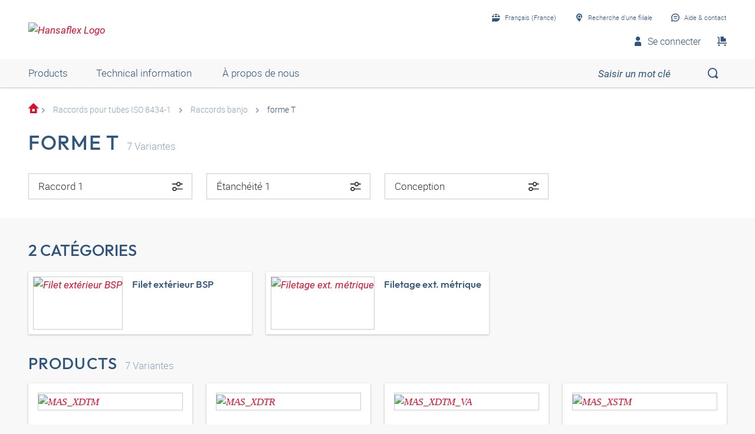

--- FILE ---
content_type: text/html;charset=UTF-8
request_url: https://shop.hansa-flex.fr/fr_FR/raccords-pour-tubes-iso-8434-1/raccords-banjo/forme-t/c/webcat_HF_ROV_0930_0040
body_size: 22501
content:
<!DOCTYPE html>
<html lang="fr_FR"
      
>
<head>
	<title>forme T | Raccords banjo | Raccords pour tubes ISO 8434-1 | HF Katalog | HANSA-FLEX Shop FR</title>

	<meta http-equiv="Content-Type" content="text/html; charset=utf-8"/>
	<meta http-equiv="X-UA-Compatible" content="IE=edge">
	<meta charset="utf-8">
	<meta name="viewport" content="width=device-width, initial-scale=1, user-scalable=no">

	<meta name="keywords">
<meta name="description">
<meta name="robots" content="index,follow">
<meta property="og:title" content="forme T | Raccords banjo | Raccords pour tubes ISO 8434-1 | HF Katalog | HANSA-FLEX Shop FR">
    <meta property="og:description" content="">
    <meta property="og:url" content="https://shop.hansa-flex.fr/fr_FR/raccords-pour-tubes-iso-8434-1/raccords-banjo/forme-t/c/webcat_HF_ROV_0930_0040">
    <meta property="og:image" content="https://hf-cdn-prod.azureedge.net/medias/KF-Rohr-Schwenkverschr-T-Form-900x900-1646833340142.jpg?context=[base64]">
    <meta property="og:image:secure_url" content="https://hf-cdn-prod.azureedge.net/medias/KF-Rohr-Schwenkverschr-T-Form-900x900-1646833340142.jpg?context=[base64]">
    <link rel="canonical" href="https://shop.hansa-flex.fr/fr_FR/raccords-pour-tubes-iso-8434-1/raccords-banjo/forme-t/c/webcat_HF_ROV_0930_0040"/>
    <link rel="alternate" hreflang="x-default" href="https://shop.hansa-flex.fr/fr_FR/raccords-pour-tubes-iso-8434-1/raccords-banjo/forme-t/c/webcat_HF_ROV_0930_0040"/>
    <link rel="alternate" hreflang="de-DE" href="https://shop.hansa-flex.de/de_DE/rohrverschraubungen-iso-8434-1/schwenkverschraubungen/t-form/c/webcat_HF_ROV_0930_0040"/>
    <link rel="alternate" hreflang="en-DE" href="https://shop.hansa-flex.de/en_GB/tube-fittings-iso-8434-1/banjo-fittings/t-shaped/c/webcat_HF_ROV_0930_0040"/>
    <link rel="alternate" hreflang="pl-PL" href="https://shop.hansa-flex.pl/pl_PL/dwuz%C5%82%C4%85czki-rurowe-iso-8434-1/dwuz%C5%82%C4%85czki-obrotowe/teowe/c/webcat_HF_ROV_0930_0040"/>
    <link rel="alternate" hreflang="en-PL" href="https://shop.hansa-flex.pl/en_GB/tube-fittings-iso-8434-1/banjo-fittings/t-shaped/c/webcat_HF_ROV_0930_0040"/>
    <link rel="alternate" hreflang="de-CH" href="https://shop.hansa-flex.ch/de_CH/rohrverschraubungen-iso-8434-1/schwenkverschraubungen/t-form/c/webcat_HF_ROV_0930_0040"/>
    <link rel="alternate" hreflang="fr-CH" href="https://shop.hansa-flex.ch/fr_CH/raccords-pour-tubes-iso-8434-1/raccords-banjo/forme-t/c/webcat_HF_ROV_0930_0040"/>
    <link rel="alternate" hreflang="it-CH" href="https://shop.hansa-flex.ch/it_CH/raccordi-filettati-per-tubi-da-iso-8434-1/raccordi-filettati-orientabili/forma-a-t/c/webcat_HF_ROV_0930_0040"/>
    <link rel="alternate" hreflang="en-CH" href="https://shop.hansa-flex.ch/en_GB/tube-fittings-iso-8434-1/banjo-fittings/t-shaped/c/webcat_HF_ROV_0930_0040"/>
    <link rel="alternate" hreflang="en-AU" href="https://shop.hansa-flex.com.au/en_GB/tube-fittings-iso-8434-1/banjo-fittings/t-shaped/c/webcat_HF_ROV_0930_0040"/>
    <link rel="alternate" hreflang="nl-BE" href="https://shop.hansa-flex.be/nl_NL/schroefdraadpijpverbindingen-iso-8434-1/zwenkkoppelingen/t-vorm/c/webcat_HF_ROV_0930_0040"/>
    <link rel="alternate" hreflang="fr-BE" href="https://shop.hansa-flex.be/fr_FR/raccords-pour-tubes-iso-8434-1/raccords-banjo/forme-t/c/webcat_HF_ROV_0930_0040"/>
    <link rel="alternate" hreflang="de-BE" href="https://shop.hansa-flex.be/de_DE/rohrverschraubungen-iso-8434-1/schwenkverschraubungen/t-form/c/webcat_HF_ROV_0930_0040"/>
    <link rel="alternate" hreflang="en-BE" href="https://shop.hansa-flex.be/en_GB/tube-fittings-iso-8434-1/banjo-fittings/t-shaped/c/webcat_HF_ROV_0930_0040"/>
    <link rel="alternate" hreflang="sr-BA" href="https://shop.hansa-flex.ba/sr_RS/navojni-spojevi-za-cevi-iso-8434-1/zglobni-navojni-spoj/t-oblik/c/webcat_HF_ROV_0930_0040"/>
    <link rel="alternate" hreflang="hr-BA" href="https://shop.hansa-flex.ba/hr_BA/cijevni-vij%C4%8Dani-spojevi-iso-8434-1/zakretni-vij%C4%8Dani-spojevi/t-oblik/c/webcat_HF_ROV_0930_0040"/>
    <link rel="alternate" hreflang="en-BA" href="https://shop.hansa-flex.ba/en_GB/tube-fittings-iso-8434-1/banjo-fittings/t-shaped/c/webcat_HF_ROV_0930_0040"/>
    <link rel="alternate" hreflang="pt-BR" href="https://shop.hansa-flex.com.br/pt_BR/conex%C3%B5es-para-tubo-iso-8434-1/uni%C3%B5es-orient%C3%A1veis/em-t/c/webcat_HF_ROV_0930_0040"/>
    <link rel="alternate" hreflang="en-BR" href="https://shop.hansa-flex.com.br/en_GB/tube-fittings-iso-8434-1/banjo-fittings/t-shaped/c/webcat_HF_ROV_0930_0040"/>
    <link rel="alternate" hreflang="bg-BG" href="https://shop.hansa-flex.bg/bg_BG/%D1%80%D0%B5%D0%B7%D0%B1%D0%BE%D0%B2%D0%B8-%D1%82%D1%80%D1%8A%D0%B1%D0%BD%D0%B8-%D1%81%D1%8A%D0%B5%D0%B4%D0%B8%D0%BD%D0%B5%D0%BD%D0%B8%D1%8F-iso-8434-1/%D0%B7%D0%B0%D0%B2%D1%8A%D1%80%D1%82%D0%B0%D1%89%D0%B8-%D1%81%D0%B5-%D1%80%D0%B5%D0%B7%D0%B1%D0%BE%D0%B2%D0%B8-%D1%81%D1%8A%D0%B5%D0%B4%D0%B8%D0%BD%D0%B5%D0%BD%D0%B8%D1%8F/%D1%84%D0%BE%D1%80%D0%BC%D0%B0-t/c/webcat_HF_ROV_0930_0040"/>
    <link rel="alternate" hreflang="en-BG" href="https://shop.hansa-flex.bg/en_GB/tube-fittings-iso-8434-1/banjo-fittings/t-shaped/c/webcat_HF_ROV_0930_0040"/>
    <link rel="alternate" hreflang="es-CL" href="https://shop.hansa-flex.cl/es_ES/racores-de-tubo-de-iso-8434-1/racores-giratorios-%282%29/en-t/c/webcat_HF_ROV_0930_0040"/>
    <link rel="alternate" hreflang="en-CL" href="https://shop.hansa-flex.cl/en_GB/tube-fittings-iso-8434-1/banjo-fittings/t-shaped/c/webcat_HF_ROV_0930_0040"/>
    <link rel="alternate" hreflang="zh-CN" href="https://shop.hansa-flex.cn/zh_CN/%E7%AE%A1%E8%9E%BA%E6%A0%93%E8%BF%9E%E6%8E%A5-iso-8434-1/%E5%9B%9E%E8%BD%AC%E5%BC%8F%E8%9E%BA%E6%A0%93%E8%BF%9E%E6%8E%A5/t%E5%BD%A2/c/webcat_HF_ROV_0930_0040"/>
    <link rel="alternate" hreflang="en-CN" href="https://shop.hansa-flex.cn/en_GB/tube-fittings-iso-8434-1/banjo-fittings/t-shaped/c/webcat_HF_ROV_0930_0040"/>
    <link rel="alternate" hreflang="et-EE" href="https://shop.hansa-flex.ee/et_EE/torukinnitused-iso-8434-1/suunatavad-liitmikud/t-kujuline/c/webcat_HF_ROV_0930_0040"/>
    <link rel="alternate" hreflang="ru-EE" href="https://shop.hansa-flex.ee/ru_RU/%D1%80%D0%B5%D0%B7%D1%8C%D0%B1%D0%BE%D0%B2%D1%8B%D0%B5-%D1%82%D1%80%D1%83%D0%B1%D0%BD%D1%8B%D0%B5-%D1%81%D0%BE%D0%B5%D0%B4%D0%B8%D0%BD%D0%B5%D0%BD%D0%B8%D1%8F-iso-8434-1/%D0%BE%D1%82%D0%BA%D0%B8%D0%B4%D0%BD%D1%8B%D0%B5-%D1%80%D0%B5%D0%B7%D1%8C%D0%B1%D0%BE%D0%B2%D1%8B%D0%B5-%D1%81%D0%BE%D0%B5%D0%B4%D0%B8%D0%BD%D0%B5%D0%BD%D0%B8%D1%8F/t-%D0%BE%D0%B1%D1%80%D0%B0%D0%B7%D0%BD%D0%B0%D1%8F-%D1%84%D0%BE%D1%80%D0%BC%D0%B0/c/webcat_HF_ROV_0930_0040"/>
    <link rel="alternate" hreflang="en-EE" href="https://shop.hansa-flex.ee/en_GB/tube-fittings-iso-8434-1/banjo-fittings/t-shaped/c/webcat_HF_ROV_0930_0040"/>
    <link rel="alternate" hreflang="fr-FR" href="https://shop.hansa-flex.fr/fr_FR/raccords-pour-tubes-iso-8434-1/raccords-banjo/forme-t/c/webcat_HF_ROV_0930_0040"/>
    <link rel="alternate" hreflang="en-FR" href="https://shop.hansa-flex.fr/en_GB/tube-fittings-iso-8434-1/banjo-fittings/t-shaped/c/webcat_HF_ROV_0930_0040"/>
    <link rel="alternate" hreflang="ru-GE" href="https://shop.hansa-flex.ge/ru_RU/%D1%80%D0%B5%D0%B7%D1%8C%D0%B1%D0%BE%D0%B2%D1%8B%D0%B5-%D1%82%D1%80%D1%83%D0%B1%D0%BD%D1%8B%D0%B5-%D1%81%D0%BE%D0%B5%D0%B4%D0%B8%D0%BD%D0%B5%D0%BD%D0%B8%D1%8F-iso-8434-1/%D0%BE%D1%82%D0%BA%D0%B8%D0%B4%D0%BD%D1%8B%D0%B5-%D1%80%D0%B5%D0%B7%D1%8C%D0%B1%D0%BE%D0%B2%D1%8B%D0%B5-%D1%81%D0%BE%D0%B5%D0%B4%D0%B8%D0%BD%D0%B5%D0%BD%D0%B8%D1%8F/t-%D0%BE%D0%B1%D1%80%D0%B0%D0%B7%D0%BD%D0%B0%D1%8F-%D1%84%D0%BE%D1%80%D0%BC%D0%B0/c/webcat_HF_ROV_0930_0040"/>
    <link rel="alternate" hreflang="en-GE" href="https://shop.hansa-flex.ge/en_GB/tube-fittings-iso-8434-1/banjo-fittings/t-shaped/c/webcat_HF_ROV_0930_0040"/>
    <link rel="alternate" hreflang="ka-GE" href="https://shop.hansa-flex.ge/ka_GE/tube-fittings-iso-8434-1/banjo-fittings/t-shaped/c/webcat_HF_ROV_0930_0040"/>
    <link rel="alternate" hreflang="en-GB" href="https://shop.hansa-flex.co.uk/en_GB/tube-fittings-iso-8434-1/banjo-fittings/t-shaped/c/webcat_HF_ROV_0930_0040"/>
    <link rel="alternate" hreflang="en-IN" href="https://shop.hansa-flex.in/en_GB/tube-fittings-iso-8434-1/banjo-fittings/t-shaped/c/webcat_HF_ROV_0930_0040"/>
    <link rel="alternate" hreflang="en-ID" href="https://shop.hansa-flex.co.id/en_GB/tube-fittings-iso-8434-1/banjo-fittings/t-shaped/c/webcat_HF_ROV_0930_0040"/>
    <link rel="alternate" hreflang="en-IE" href="https://shop.hansa-flex.ie/en_GB/tube-fittings-iso-8434-1/banjo-fittings/t-shaped/c/webcat_HF_ROV_0930_0040"/>
    <link rel="alternate" hreflang="it-IT" href="https://shop.hansa-flex.it/it_IT/raccordi-filettati-per-tubi-da-iso-8434-1/raccordi-filettati-orientabili/forma-a-t/c/webcat_HF_ROV_0930_0040"/>
    <link rel="alternate" hreflang="en-IT" href="https://shop.hansa-flex.it/en_GB/tube-fittings-iso-8434-1/banjo-fittings/t-shaped/c/webcat_HF_ROV_0930_0040"/>
    <link rel="alternate" hreflang="de-IT" href="https://shop.hansa-flex.it/de_DE/rohrverschraubungen-iso-8434-1/schwenkverschraubungen/t-form/c/webcat_HF_ROV_0930_0040"/>
    <link rel="alternate" hreflang="en-CA" href="https://shop.hansa-flex.ca/en_GB/tube-fittings-iso-8434-1/banjo-fittings/t-shaped/c/webcat_HF_ROV_0930_0040"/>
    <link rel="alternate" hreflang="fr-CA" href="https://shop.hansa-flex.ca/fr_FR/raccords-pour-tubes-iso-8434-1/raccords-banjo/forme-t/c/webcat_HF_ROV_0930_0040"/>
    <link rel="alternate" hreflang="ru-KZ" href="https://shop.hansa-flex.kz/ru_KZ/%D1%80%D0%B5%D0%B7%D1%8C%D0%B1%D0%BE%D0%B2%D1%8B%D0%B5-%D1%82%D1%80%D1%83%D0%B1%D0%BD%D1%8B%D0%B5-%D1%81%D0%BE%D0%B5%D0%B4%D0%B8%D0%BD%D0%B5%D0%BD%D0%B8%D1%8F-iso-8434-1/%D0%BE%D1%82%D0%BA%D0%B8%D0%B4%D0%BD%D1%8B%D0%B5-%D1%80%D0%B5%D0%B7%D1%8C%D0%B1%D0%BE%D0%B2%D1%8B%D0%B5-%D1%81%D0%BE%D0%B5%D0%B4%D0%B8%D0%BD%D0%B5%D0%BD%D0%B8%D1%8F/t-%D0%BE%D0%B1%D1%80%D0%B0%D0%B7%D0%BD%D0%B0%D1%8F-%D1%84%D0%BE%D1%80%D0%BC%D0%B0/c/webcat_HF_ROV_0930_0040"/>
    <link rel="alternate" hreflang="en-KZ" href="https://shop.hansa-flex.kz/en_GB/tube-fittings-iso-8434-1/banjo-fittings/t-shaped/c/webcat_HF_ROV_0930_0040"/>
    <link rel="alternate" hreflang="hr-HR" href="https://shop.hansa-flex.hr/hr_HR/cijevni-vij%C4%8Dani-spojevi-iso-8434-1/zakretni-vij%C4%8Dani-spojevi/t-oblik/c/webcat_HF_ROV_0930_0040"/>
    <link rel="alternate" hreflang="en-HR" href="https://shop.hansa-flex.hr/en_GB/tube-fittings-iso-8434-1/banjo-fittings/t-shaped/c/webcat_HF_ROV_0930_0040"/>
    <link rel="alternate" hreflang="lv-LV" href="https://shop.hansa-flex.lv/lv_LV/cauru%C4%BCu-veidgabali-iso-8434-1/atv%C4%81%C5%BEami-veidgabali/t-veida/c/webcat_HF_ROV_0930_0040"/>
    <link rel="alternate" hreflang="ru-LV" href="https://shop.hansa-flex.lv/ru_RU/%D1%80%D0%B5%D0%B7%D1%8C%D0%B1%D0%BE%D0%B2%D1%8B%D0%B5-%D1%82%D1%80%D1%83%D0%B1%D0%BD%D1%8B%D0%B5-%D1%81%D0%BE%D0%B5%D0%B4%D0%B8%D0%BD%D0%B5%D0%BD%D0%B8%D1%8F-iso-8434-1/%D0%BE%D1%82%D0%BA%D0%B8%D0%B4%D0%BD%D1%8B%D0%B5-%D1%80%D0%B5%D0%B7%D1%8C%D0%B1%D0%BE%D0%B2%D1%8B%D0%B5-%D1%81%D0%BE%D0%B5%D0%B4%D0%B8%D0%BD%D0%B5%D0%BD%D0%B8%D1%8F/t-%D0%BE%D0%B1%D1%80%D0%B0%D0%B7%D0%BD%D0%B0%D1%8F-%D1%84%D0%BE%D1%80%D0%BC%D0%B0/c/webcat_HF_ROV_0930_0040"/>
    <link rel="alternate" hreflang="en-LV" href="https://shop.hansa-flex.lv/en_GB/tube-fittings-iso-8434-1/banjo-fittings/t-shaped/c/webcat_HF_ROV_0930_0040"/>
    <link rel="alternate" hreflang="lt-LT" href="https://shop.hansa-flex.lt/lt_LT/sriegin%C4%97s-vamzd%C5%BEi%C5%B3-jungtys-iso-8434-1/jungtis-su-kiauravar%C5%BE%C4%8Diu/%E2%80%9Et%E2%80%9C-formos/c/webcat_HF_ROV_0930_0040"/>
    <link rel="alternate" hreflang="ru-LT" href="https://shop.hansa-flex.lt/ru_RU/%D1%80%D0%B5%D0%B7%D1%8C%D0%B1%D0%BE%D0%B2%D1%8B%D0%B5-%D1%82%D1%80%D1%83%D0%B1%D0%BD%D1%8B%D0%B5-%D1%81%D0%BE%D0%B5%D0%B4%D0%B8%D0%BD%D0%B5%D0%BD%D0%B8%D1%8F-iso-8434-1/%D0%BE%D1%82%D0%BA%D0%B8%D0%B4%D0%BD%D1%8B%D0%B5-%D1%80%D0%B5%D0%B7%D1%8C%D0%B1%D0%BE%D0%B2%D1%8B%D0%B5-%D1%81%D0%BE%D0%B5%D0%B4%D0%B8%D0%BD%D0%B5%D0%BD%D0%B8%D1%8F/t-%D0%BE%D0%B1%D1%80%D0%B0%D0%B7%D0%BD%D0%B0%D1%8F-%D1%84%D0%BE%D1%80%D0%BC%D0%B0/c/webcat_HF_ROV_0930_0040"/>
    <link rel="alternate" hreflang="en-LT" href="https://shop.hansa-flex.lt/en_GB/tube-fittings-iso-8434-1/banjo-fittings/t-shaped/c/webcat_HF_ROV_0930_0040"/>
    <link rel="alternate" hreflang="fr-LU" href="https://shop.hansa-flex.lu/fr_FR/raccords-pour-tubes-iso-8434-1/raccords-banjo/forme-t/c/webcat_HF_ROV_0930_0040"/>
    <link rel="alternate" hreflang="de-LU" href="https://shop.hansa-flex.lu/de_LU/rohrverschraubungen-iso-8434-1/schwenkverschraubungen/t-form/c/webcat_HF_ROV_0930_0040"/>
    <link rel="alternate" hreflang="nl-LU" href="https://shop.hansa-flex.lu/nl_NL/schroefdraadpijpverbindingen-iso-8434-1/zwenkkoppelingen/t-vorm/c/webcat_HF_ROV_0930_0040"/>
    <link rel="alternate" hreflang="en-LU" href="https://shop.hansa-flex.lu/en_GB/tube-fittings-iso-8434-1/banjo-fittings/t-shaped/c/webcat_HF_ROV_0930_0040"/>
    <link rel="alternate" hreflang="nl-NL" href="https://shop.hansa-flex.nl/nl_NL/schroefdraadpijpverbindingen-iso-8434-1/zwenkkoppelingen/t-vorm/c/webcat_HF_ROV_0930_0040"/>
    <link rel="alternate" hreflang="en-NL" href="https://shop.hansa-flex.nl/en_GB/tube-fittings-iso-8434-1/banjo-fittings/t-shaped/c/webcat_HF_ROV_0930_0040"/>
    <link rel="alternate" hreflang="de-NL" href="https://shop.hansa-flex.nl/de_DE/rohrverschraubungen-iso-8434-1/schwenkverschraubungen/t-form/c/webcat_HF_ROV_0930_0040"/>
    <link rel="alternate" hreflang="de-AT" href="https://shop.hansa-flex.at/de_AT/rohrverschraubungen-iso-8434-1/schwenkverschraubungen/t-form/c/webcat_HF_ROV_0930_0040"/>
    <link rel="alternate" hreflang="en-AT" href="https://shop.hansa-flex.at/en_GB/tube-fittings-iso-8434-1/banjo-fittings/t-shaped/c/webcat_HF_ROV_0930_0040"/>
    <link rel="alternate" hreflang="pt-PT" href="https://shop.hansa-flex.pt/pt_PT/conex%C3%B5es-para-tubo-iso-8434-1/uni%C3%B5es-orient%C3%A1veis/em-t/c/webcat_HF_ROV_0930_0040"/>
    <link rel="alternate" hreflang="en-PT" href="https://shop.hansa-flex.pt/en_GB/tube-fittings-iso-8434-1/banjo-fittings/t-shaped/c/webcat_HF_ROV_0930_0040"/>
    <link rel="alternate" hreflang="ro-RO" href="https://shop.hansa-flex.ro/ro_RO/%C3%AEmbin%C4%83ri-filetate-pentru-%C5%A3evi-iso-8434-1/%C3%AEmbin%C4%83ri-filetate-articulate/form%C4%83-de-t/c/webcat_HF_ROV_0930_0040"/>
    <link rel="alternate" hreflang="en-RO" href="https://shop.hansa-flex.ro/en_GB/tube-fittings-iso-8434-1/banjo-fittings/t-shaped/c/webcat_HF_ROV_0930_0040"/>
    <link rel="alternate" hreflang="ru-RU" href="https://shop.hansa-flex.ru/ru_RU/%D1%80%D0%B5%D0%B7%D1%8C%D0%B1%D0%BE%D0%B2%D1%8B%D0%B5-%D1%82%D1%80%D1%83%D0%B1%D0%BD%D1%8B%D0%B5-%D1%81%D0%BE%D0%B5%D0%B4%D0%B8%D0%BD%D0%B5%D0%BD%D0%B8%D1%8F-iso-8434-1/%D0%BE%D1%82%D0%BA%D0%B8%D0%B4%D0%BD%D1%8B%D0%B5-%D1%80%D0%B5%D0%B7%D1%8C%D0%B1%D0%BE%D0%B2%D1%8B%D0%B5-%D1%81%D0%BE%D0%B5%D0%B4%D0%B8%D0%BD%D0%B5%D0%BD%D0%B8%D1%8F/t-%D0%BE%D0%B1%D1%80%D0%B0%D0%B7%D0%BD%D0%B0%D1%8F-%D1%84%D0%BE%D1%80%D0%BC%D0%B0/c/webcat_HF_ROV_0930_0040"/>
    <link rel="alternate" hreflang="en-RU" href="https://shop.hansa-flex.ru/en_GB/tube-fittings-iso-8434-1/banjo-fittings/t-shaped/c/webcat_HF_ROV_0930_0040"/>
    <link rel="alternate" hreflang="en-SG" href="https://shop.hansa-flex.com.sg/en_GB/tube-fittings-iso-8434-1/banjo-fittings/t-shaped/c/webcat_HF_ROV_0930_0040"/>
    <link rel="alternate" hreflang="sk-SK" href="https://shop.hansa-flex.sk/sk_SK/skrutkovanie-iso-8434-1/stavite%C4%BEn%C3%A9/stavite%C4%BEn%C3%A9-tvar-t/c/webcat_HF_ROV_0930_0040"/>
    <link rel="alternate" hreflang="en-SK" href="https://shop.hansa-flex.sk/en_GB/tube-fittings-iso-8434-1/banjo-fittings/t-shaped/c/webcat_HF_ROV_0930_0040"/>
    <link rel="alternate" hreflang="sl-SI" href="https://shop.hansa-flex.si/sl_SI/vija%C4%8Dni-cevni-spoji-iso-8434-1/obra%C4%8Dalni-vija%C4%8Dni-spoji/izvedba-t/c/webcat_HF_ROV_0930_0040"/>
    <link rel="alternate" hreflang="en-SI" href="https://shop.hansa-flex.si/en_GB/tube-fittings-iso-8434-1/banjo-fittings/t-shaped/c/webcat_HF_ROV_0930_0040"/>
    <link rel="alternate" hreflang="es-ES" href="https://shop.hansa-flex.es/es_ES/racores-de-tubo-de-iso-8434-1/racores-giratorios-%282%29/en-t/c/webcat_HF_ROV_0930_0040"/>
    <link rel="alternate" hreflang="en-ES" href="https://shop.hansa-flex.es/en_GB/tube-fittings-iso-8434-1/banjo-fittings/t-shaped/c/webcat_HF_ROV_0930_0040"/>
    <link rel="alternate" hreflang="en-ZA" href="https://shop.hansa-flex.co.za/en_GB/tube-fittings-iso-8434-1/banjo-fittings/t-shaped/c/webcat_HF_ROV_0930_0040"/>
    <link rel="alternate" hreflang="th-TH" href="https://shop.hansa-flex.co.th/th_TH/tube-fittings-iso-8434-1/banjo-fittings/t-shaped/c/webcat_HF_ROV_0930_0040"/>
    <link rel="alternate" hreflang="en-TH" href="https://shop.hansa-flex.co.th/en_GB/tube-fittings-iso-8434-1/banjo-fittings/t-shaped/c/webcat_HF_ROV_0930_0040"/>
    <link rel="alternate" hreflang="cs-CZ" href="https://shop.hansaflex.cz/cs_CZ/fitinkov%C3%A1-%C5%A1rouben%C3%AD-iso-8434-1/oto%C4%8Dn%C3%A1-%C5%A1rouben%C3%AD/tvar-t/c/webcat_HF_ROV_0930_0040"/>
    <link rel="alternate" hreflang="en-CZ" href="https://shop.hansaflex.cz/en_GB/tube-fittings-iso-8434-1/banjo-fittings/t-shaped/c/webcat_HF_ROV_0930_0040"/>
    <link rel="alternate" hreflang="tr-TR" href="https://shop.hansa-flex.com.tr/tr_TR/boru-ba%C4%9Flant%C4%B1lar%C4%B1-%C4%B1so-8434-1/d%C3%B6ner-dirsek/t-shaped/c/webcat_HF_ROV_0930_0040"/>
    <link rel="alternate" hreflang="en-TR" href="https://shop.hansa-flex.com.tr/en_GB/tube-fittings-iso-8434-1/banjo-fittings/t-shaped/c/webcat_HF_ROV_0930_0040"/>
    <link rel="alternate" hreflang="uk-UA" href="https://shop.hansa-flex.ua/uk_UA/%D1%80%D0%B5%D0%B7%D1%8C%D0%B1%D0%BE%D0%B2%D1%8B%D0%B5-%D1%82%D1%80%D1%83%D0%B1%D0%BD%D1%8B%D0%B5-%D1%81%D0%BE%D0%B5%D0%B4%D0%B8%D0%BD%D0%B5%D0%BD%D0%B8%D1%8F-iso-8434-1/%D0%BE%D1%82%D0%BA%D0%B8%D0%B4%D0%BD%D1%8B%D0%B5-%D1%80%D0%B5%D0%B7%D1%8C%D0%B1%D0%BE%D0%B2%D1%8B%D0%B5-%D1%81%D0%BE%D0%B5%D0%B4%D0%B8%D0%BD%D0%B5%D0%BD%D0%B8%D1%8F/t-%D0%BE%D0%B1%D1%80%D0%B0%D0%B7%D0%BD%D0%B0%D1%8F-%D1%84%D0%BE%D1%80%D0%BC%D0%B0/c/webcat_HF_ROV_0930_0040"/>
    <link rel="alternate" hreflang="en-UA" href="https://shop.hansa-flex.ua/en_GB/tube-fittings-iso-8434-1/banjo-fittings/t-shaped/c/webcat_HF_ROV_0930_0040"/>
    <link rel="alternate" hreflang="hu-HU" href="https://shop.hansa-flex.hu/hu_HU/cs%C5%91csavarzatok-iso-8434-1/elford%C3%ADthat%C3%B3-csavarzatok/t-idom/c/webcat_HF_ROV_0930_0040"/>
    <link rel="alternate" hreflang="en-HU" href="https://shop.hansa-flex.hu/en_GB/tube-fittings-iso-8434-1/banjo-fittings/t-shaped/c/webcat_HF_ROV_0930_0040"/>
    <link rel="alternate" hreflang="en-US" href="https://shop.hansa-flex.us/en_US/tube-fittings-iso-8434-1/banjo-fittings/t-shaped/c/webcat_HF_ROV_0930_0040"/>
    <link rel="alternate" hreflang="es-US" href="https://shop.hansa-flex.us/es_ES/racores-de-tubo-de-iso-8434-1/racores-giratorios-%282%29/en-t/c/webcat_HF_ROV_0930_0040"/>
    <link rel="alternate" hreflang="en-AE" href="https://shop.hansa-flex.ae/en_GB/tube-fittings-iso-8434-1/banjo-fittings/t-shaped/c/webcat_HF_ROV_0930_0040"/>
    <link rel="alternate" hreflang="sr-RS" href="https://shop.hansa-flex.rs/sr_RS/navojni-spojevi-za-cevi-iso-8434-1/zglobni-navojni-spoj/t-oblik/c/webcat_HF_ROV_0930_0040"/>
    <link rel="alternate" hreflang="en-RS" href="https://shop.hansa-flex.rs/en_GB/tube-fittings-iso-8434-1/banjo-fittings/t-shaped/c/webcat_HF_ROV_0930_0040"/>
    <link async rel="shortcut icon" type="image/x-icon" media="all" href="/_ui/responsive/theme-hf/images/icons/hf/favicon.ico" />

<link async rel="shortcut icon" sizes="16x16" href="/_ui/responsive/theme-hf/images/icons/hf/favicon-16x16.png" />
<link async rel="shortcut icon" sizes="32x32" href="/_ui/responsive/theme-hf/images/icons/hf/favicon-32x32.png" />

<link async rel="shortcut icon" sizes="36x36" href="/_ui/responsive/theme-hf/images/icons/hf/apple-icon-57x57.png" />
<link async rel="shortcut icon" sizes="48x48" href="/_ui/responsive/theme-hf/images/icons/hf/apple-icon-60x60.png" />
<link async rel="shortcut icon" sizes="72x72" href="/_ui/responsive/theme-hf/images/icons/hf/android-icon-72x72.png" />
<link async rel="shortcut icon" sizes="96x96" href="/_ui/responsive/theme-hf/images/icons/hf/android-icon-96x96.png" />
<link async rel="shortcut icon" sizes="144x144" href="/_ui/responsive/theme-hf/images/icons/hf/android-icon-144x144.png" />
<link async rel="shortcut icon" sizes="192x192" href="/_ui/responsive/theme-hf/images/icons/hf/android-icon-192x192.png" />

<link async rel="apple-touch-icon-precomposed" href="/_ui/responsive/theme-hf/images/icons/hf/apple-icon-precomposed.png">
<link async rel="apple-touch-icon" href="/_ui/responsive/theme-hf/images/icons/hf/apple-icon.png">
<link async rel="apple-touch-icon" sizes="57x57" href="/_ui/responsive/theme-hf/images/icons/hf/apple-icon-57x57.png">
<link async rel="apple-touch-icon" sizes="60x60" href="/_ui/responsive/theme-hf/images/icons/hf/apple-icon-60x60.png">
<link async rel="apple-touch-icon" sizes="72x72" href="/_ui/responsive/theme-hf/images/icons/hf/apple-icon-72x72.png">
<link async rel="apple-touch-icon" sizes="76x76" href="/_ui/responsive/theme-hf/images/icons/hf/apple-icon-76x76.png">
<link async rel="apple-touch-icon" sizes="114x114" href="/_ui/responsive/theme-hf/images/icons/hf/apple-icon-114x114.png">
<link async rel="apple-touch-icon" sizes="120x120" href="/_ui/responsive/theme-hf/images/icons/hf/apple-icon-120x120.png">
<link async rel="apple-touch-icon" sizes="144x144" href="/_ui/responsive/theme-hf/images/icons/hf/apple-icon-144x144.png">
<link async rel="apple-touch-icon" sizes="152x152" href="/_ui/responsive/theme-hf/images/icons/hf/apple-icon-152x152.png">
<link async rel="apple-touch-icon" sizes="180x180" href="/_ui/responsive/theme-hf/images/icons/hf/apple-icon-180x180.png">

<meta name="msapplication-square70x70logo" content="/_ui/responsive/theme-hf/images/icons/hf/ms-icon-70x70.png">
<meta name="msapplication-square144x144logo" content="/_ui/responsive/theme-hf/images/icons/hf/ms-icon-144x144.png">
<meta name="msapplication-square150x150logo" content="/_ui/responsive/theme-hf/images/icons/hf/ms-icon-150x150.png">
<meta name="msapplication-square310x310logo" content="/_ui/responsive/theme-hf/images/icons/hf/ms-icon-310x310.png">
<link rel="stylesheet" type="text/css" media="all" href="/_ui/responsive/theme-hf/css/style.min.css"/>
            <!-- Google Tag Manager -->
<script type="text/plain" class="cmplazyload" data-cmp-vendor="s905,s26,s1104">
    function initGtm(){
        
    }

    initGtm();
</script>
<!-- End Google Tag Manager -->





  











    
        
            <script type="text/javascript" data-cmp-ab="1" src="https://cdn.consentmanager.net/delivery/autoblocking/d6e4e3aed7f7.js" data-cmp-host="b.delivery.consentmanager.net" data-cmp-cdn="cdn.consentmanager.net" data-cmp-codesrc="1"></script>
        
        
        
    
</head>

<body class="page-category pageType-CategoryPage template-pages-category-categoryPage  smartedit-page-uid-category smartedit-page-uuid-eyJpdGVtSWQiOiJjYXRlZ29yeSIsImNhdGFsb2dJZCI6ImhhbnNhZmxleENvbnRlbnRDYXRhbG9nIiwiY2F0YWxvZ1ZlcnNpb24iOiJPbmxpbmUifQ== smartedit-catalog-version-uuid-hansaflexContentCatalog/Online  language-fr_FR">
	<!-- Google Tag Manager (noscript) -->
<noscript><iframe src="https://www.googletagmanager.com/ns.html?id=GTM-P3PB26K"
                  height="0" width="0" style="display:none;visibility:hidden"></iframe></noscript>
<!-- End Google Tag Manager (noscript) -->
<main data-currency-iso-code="EUR">
            <div class="c-page">
                <div class="c-header-placeholder  js-header-placeholder  ">
                    </div>

                <div class="c-header  js-header">
                    














<div class="c-header__top">
    <div class="o-wrapper  o-wrapper--responsive">
        <div class="c-header__wrapper">
            <div class="u-hide@s">
                <a class="c-menu-toggle js-menu-toggle" id="mobileBurgerMenu">
                    <i class="c-menu-toggle__icon"></i>
                </a>
            </div>
            
                <div id="logoImage" class="yCmsComponent c-header__logo">
<a href="/fr_FR/"><img title="Hansaflex Logo"
			alt="Hansaflex Logo" src="https://hf-cdn-prod.azureedge.net/medias/logo-hansaflex.svg?context=bWFzdGVyfGltYWdlc3wyMTEwfGltYWdlL3N2Zyt4bWx8YVcxaFoyVnpMMmc0T0M5b01Ea3ZPRGM1TmpFeE9UZzFPVEl6TUM1emRtY3w3N2YzODViMjEzY2ZkYjdjNDg2Zjg5NjY1MTcyYzVjMDAxYmY0ZjcyMzEzNWJhODNiYjhiOTE4MmE2MjI5MWU2"></a>
	</div>
            

            <div class="c-header__content">
                <div class="c-header__item  c-header__item--meta-nav">
                    <div class="c-meta-navigation">
                        <ul class="c-meta-navigation__list">
                            <li class="c-meta-navigation__item">
                                
                                
                                    
                                    <a href="javascript:void(0);"
                                       class="c-meta-navigation__link  js-flyout  js-flyout-ajax  js-flyout-push"
                                       id="lang_button_id"
                                       data-toggle-icon="arrow"
                                       data-flyout-toggle="language-flyout"
                                       data-content-url="/fr_FR/view/HeaderCountryLanguageNavComponentController/languageFlyout"
                                        >
                                        <i class="c-icon c-icon-language  c-meta-navigation__icon"></i>
                                        <span class="c-meta-navigation__label">Français (France)</span>
                                    </a>
                                
                            </li>
                            
                                
                            
                            
                            







    

        
            
            
                <li class="c-meta-navigation__item">
                    <a id="selStoreFrontLink" href="https://www.hansa-flex.de/en/branch-finder" target="_blank" class="c-meta-navigation__link">
    
                        <i class="c-icon  c-icon-pin-glass  c-meta-navigation__icon"></i>
                                        <span class="c-meta-navigation__label">Recherche d’une filiale</span>
                    </a>

                </li>
            
        

    




                            <li class="c-meta-navigation__item">
                                <a id="help_button_id"
                                   class="c-meta-navigation__link  js-flyout  js-flyout-push"
                                   href="javascript:void(0);"
                                   data-flyout-toggle="contactFlyout">
                                    
                                        
                                        
                                            <i class="c-icon  c-icon-contact  c-meta-navigation__icon"></i>
                                            <span class="c-meta-navigation__label">Aide & contact</span>
                                        
                                    
                                </a>
                            </li>
                        </ul>
                    </div>
                </div>

                
                    <div class="c-header__item">
                        <div class="c-header-middle">
                            
                                
                                
                                    <a href="javascript:void(0);"
                                       id="header-search-button"
                                       class="c-header-middle__item  c-header__search  is-hidden  js-search-toggle">
                                        <i id="header-search-button-icon" class="c-icon  c-icon-search"></i>
                                    </a>
                                
                            

                            
                                <a id="header-login-profile-button"
                                   class="c-header-middle__item  u-hide  u-display-inline-flex@s  js-flyout  js-flyout-push"
                                   href="javascript:void(0);"
                                   data-flyout-toggle="loginFlyout">
                                    <i id="header-profile-button-icon" class="c-icon c-icon-profile"></i>
                                    
                                    
                                    <span id="header-profile-button-text" data-cy="headerProfileButtonText" class="u-margin-left-small">Se connecter</span>
                                </a>
                            
                            
                                
                                    <a href="/fr_FR/cart" target="_self"
           class="c-header-middle__item  u-margin-right  u-margin-right-none@s">
            <i class="c-icon c-icon-shopping"></i>
            </a>
    
                                
                            
                        </div>
                    </div>
                
            </div>
        </div>
    </div>
</div>


    
    
        




<div class="c-header__bottom">
    
    <div class="o-wrapper o-wrapper--desktop">
        <div class="c-header__bottom-content">
            <div class="c-nav__wrapper js-mobile-nav-content  ">
                <div class="c-nav  js-underline  js-header-nav  ">
                    <ul class="c-nav__list">

                        
                            <li class="yCmsComponent c-nav__item  u-margin-right-huge@s  js-underline-item">
            <div id="mobile-HansaflexHeaderCategoryNavigation" title="Products"
     rel="noopener noreferrer" class="c-nav__link  u-hide@s  js-offcanvas-toggle"
     data-content-id="header-nav-flyout">
    <span class="c-nav__text">Products</span>
    <span class="c-nav__icon"></span>
</div>

<div id="HansaflexHeaderCategoryNavigation" title="Products"
     rel="noopener noreferrer"
     class="c-nav__link  u-hide u-display-inline-flex@s  js-flyout"
     data-flyout-toggle="header-nav-flyout" data-flyout-scroll="disable">
    Products</div>

<div class="c-nav-level__flyout  c-nav-level__offcanvas  js-flyout-content  js-offcanvas" id="header-nav-flyout">
    <div class="c-nav-level__wrapper  o-wrapper  o-wrapper--responsive  js-nav-level-wrapper">
        <div class="c-nav-level__prev  js-nav-level-prev">
            <span class="c-nav-level__prev-icon"></span>
        </div>
        <div class="u-margin-top  u-hide  u-show@s">
            <div class="c-close  c-close--right  js-flyout-close"></div>
        </div>
        <div class="c-nav-level__content">
            <div class="c-nav-level  js-nav-level" data-level="0" data-mob-level="0">
                <a href="javascript:void(0);"
                   class="c-nav-level__link  c-nav-level__link--pale  u-hide@s  js-nav-level-headline">
                    <span class="c-icon  c-icon-arrow-left  u-margin-right-small  u-hide@s"></span>
                     Produits </a>
                <div class="c-nav-level__list  js-nav-level-list">
                    





<span class="u-hide  js-context-path"  data-context-path="/fr_FR"></span>

    <div class="c-nav-level__item">

        
        
        <a data-ajax-url="/fr_FR/api/v1/category/subcategories" data-code="webcat_HF_SCH_HY" id="prodCat_webcat_HF_SCH_HY" class="c-nav-level__link  js-nav-level-link"
           data-subcategory-code="webcat_HF_SCH_HY" data-href="/fr_FR/hydraulic-hoses/c/webcat_HF_SCH_HY" data-subcategory-text="Back">
            <span class="c-nav__text">Hydraulic hoses</span>
            <span class="c-nav__icon"></span>
        </a>
    </div>

    <div class="c-nav-level__item">

        
        
        <a data-ajax-url="/fr_FR/api/v1/category/subcategories" data-code="webcat_HF_SCH_IND" id="prodCat_webcat_HF_SCH_IND" class="c-nav-level__link  js-nav-level-link"
           data-subcategory-code="webcat_HF_SCH_IND" data-href="/fr_FR/industrial-hoses/c/webcat_HF_SCH_IND" data-subcategory-text="Back">
            <span class="c-nav__text">Industrial hoses</span>
            <span class="c-nav__icon"></span>
        </a>
    </div>

    <div class="c-nav-level__item">

        
        
        <a data-ajax-url="/fr_FR/api/v1/category/subcategories" data-code="webcat_HF_SAR" id="prodCat_webcat_HF_SAR" class="c-nav-level__link  js-nav-level-link"
           data-subcategory-code="webcat_HF_SAR" data-href="/fr_FR/accessoires-de-tuyauterie/c/webcat_HF_SAR" data-subcategory-text="Back">
            <span class="c-nav__text">Accessoires de tuyauterie</span>
            <span class="c-nav__icon"></span>
        </a>
    </div>

    <div class="c-nav-level__item">

        
        
        <a data-ajax-url="/fr_FR/api/v1/category/subcategories" data-code="webcat_HF_KUP" id="prodCat_webcat_HF_KUP" class="c-nav-level__link  js-nav-level-link"
           data-subcategory-code="webcat_HF_KUP" data-href="/fr_FR/coupleurs/c/webcat_HF_KUP" data-subcategory-text="Back">
            <span class="c-nav__text">Coupleurs</span>
            <span class="c-nav__icon"></span>
        </a>
    </div>

    <div class="c-nav-level__item">

        
        
        <a data-ajax-url="/fr_FR/api/v1/category/subcategories" data-code="webcat_HF_ROV" id="prodCat_webcat_HF_ROV" class="c-nav-level__link  js-nav-level-link"
           data-subcategory-code="webcat_HF_ROV" data-href="/fr_FR/raccords-pour-tubes-iso-8434-1/c/webcat_HF_ROV" data-subcategory-text="Back">
            <span class="c-nav__text">Raccords pour tubes ISO 8434-1</span>
            <span class="c-nav__icon"></span>
        </a>
    </div>

    <div class="c-nav-level__item">

        
        
        <a data-ajax-url="/fr_FR/api/v1/category/subcategories" data-code="webcat_HF_ROR" id="prodCat_webcat_HF_ROR" class="c-nav-level__link  js-nav-level-link"
           data-subcategory-code="webcat_HF_ROR" data-href="/fr_FR/tubes/c/webcat_HF_ROR" data-subcategory-text="Back">
            <span class="c-nav__text">Tubes</span>
            <span class="c-nav__icon"></span>
        </a>
    </div>

    <div class="c-nav-level__item">

        
        
        <a data-ajax-url="/fr_FR/api/v1/category/subcategories" data-code="webcat_HF_ADA" id="prodCat_webcat_HF_ADA" class="c-nav-level__link  js-nav-level-link"
           data-subcategory-code="webcat_HF_ADA" data-href="/fr_FR/adaptateur/c/webcat_HF_ADA" data-subcategory-text="Back">
            <span class="c-nav__text">Adaptateur</span>
            <span class="c-nav__icon"></span>
        </a>
    </div>

    <div class="c-nav-level__item">

        
        
        <a data-ajax-url="/fr_FR/api/v1/category/subcategories" data-code="webcat_HF_FLA" id="prodCat_webcat_HF_FLA" class="c-nav-level__link  js-nav-level-link"
           data-subcategory-code="webcat_HF_FLA" data-href="/fr_FR/brides/c/webcat_HF_FLA" data-subcategory-text="Back">
            <span class="c-nav__text">Brides</span>
            <span class="c-nav__icon"></span>
        </a>
    </div>

    <div class="c-nav-level__item">

        
        
        <a data-ajax-url="/fr_FR/api/v1/category/subcategories" data-code="webcat_HF_KGH" id="prodCat_webcat_HF_KGH" class="c-nav-level__link  js-nav-level-link"
           data-subcategory-code="webcat_HF_KGH" data-href="/fr_FR/robinets-%C3%A0-boisseau/c/webcat_HF_KGH" data-subcategory-text="Back">
            <span class="c-nav__text">Robinets à boisseau</span>
            <span class="c-nav__icon"></span>
        </a>
    </div>

    <div class="c-nav-level__item">

        
        
        <a data-ajax-url="/fr_FR/api/v1/category/subcategories" data-code="webcat_HF_BEF" id="prodCat_webcat_HF_BEF" class="c-nav-level__link  js-nav-level-link"
           data-subcategory-code="webcat_HF_BEF" data-href="/fr_FR/techniques-de-fixation/c/webcat_HF_BEF" data-subcategory-text="Back">
            <span class="c-nav__text">Techniques de fixation</span>
            <span class="c-nav__icon"></span>
        </a>
    </div>

    <div class="c-nav-level__item">

        
        
        <a data-ajax-url="/fr_FR/api/v1/category/subcategories" data-code="webcat_HF_WTK" id="prodCat_webcat_HF_WTK" class="c-nav-level__link  js-nav-level-link"
           data-subcategory-code="webcat_HF_WTK" data-href="/fr_FR/technologies-de-l%E2%80%99eau/c/webcat_HF_WTK" data-subcategory-text="Back">
            <span class="c-nav__text">Technologies de l’eau</span>
            <span class="c-nav__icon"></span>
        </a>
    </div>

    <div class="c-nav-level__item">

        
        
        <a data-ajax-url="/fr_FR/api/v1/category/subcategories" data-code="webcat_HF_DLT" id="prodCat_webcat_HF_DLT" class="c-nav-level__link  js-nav-level-link"
           data-subcategory-code="webcat_HF_DLT" data-href="/fr_FR/technologies-d%E2%80%99air-comprim%C3%A9/c/webcat_HF_DLT" data-subcategory-text="Back">
            <span class="c-nav__text">Technologies d’air comprimé</span>
            <span class="c-nav__icon"></span>
        </a>
    </div>

    <div class="c-nav-level__item">

        
        
        <a data-ajax-url="/fr_FR/api/v1/category/subcategories" data-code="webcat_HF_HKO" id="prodCat_webcat_HF_HKO" class="c-nav-level__link  js-nav-level-link"
           data-subcategory-code="webcat_HF_HKO" data-href="/fr_FR/composants-hydrauliques/c/webcat_HF_HKO" data-subcategory-text="Back">
            <span class="c-nav__text">Composants hydrauliques</span>
            <span class="c-nav__icon"></span>
        </a>
    </div>

    <div class="c-nav-level__item">

        
        
        <a data-ajax-url="/fr_FR/api/v1/category/subcategories" data-code="webcat_HF_FIL" id="prodCat_webcat_HF_FIL" class="c-nav-level__link  js-nav-level-link"
           data-subcategory-code="webcat_HF_FIL" data-href="/fr_FR/filtration/c/webcat_HF_FIL" data-subcategory-text="Back">
            <span class="c-nav__text">Filtration</span>
            <span class="c-nav__icon"></span>
        </a>
    </div>

    <div class="c-nav-level__item">

        
        
        <a data-ajax-url="/fr_FR/api/v1/category/subcategories" data-code="webcat_HF_MES" id="prodCat_webcat_HF_MES" class="c-nav-level__link  js-nav-level-link"
           data-subcategory-code="webcat_HF_MES" data-href="/fr_FR/technique-de-mesure/c/webcat_HF_MES" data-subcategory-text="Back">
            <span class="c-nav__text">Technique de mesure</span>
            <span class="c-nav__icon"></span>
        </a>
    </div>

    <div class="c-nav-level__item">

        
        
        <a data-ajax-url="/fr_FR/api/v1/category/subcategories" data-code="webcat_HF_DIT" id="prodCat_webcat_HF_DIT" class="c-nav-level__link  js-nav-level-link"
           data-subcategory-code="webcat_HF_DIT" data-href="/fr_FR/technique-d%E2%80%99%C3%A9tanch%C3%A9it%C3%A9/c/webcat_HF_DIT" data-subcategory-text="Back">
            <span class="c-nav__text">Technique d’étanchéité</span>
            <span class="c-nav__icon"></span>
        </a>
    </div>

    <div class="c-nav-level__item">

        
        
        <a data-ajax-url="/fr_FR/api/v1/category/subcategories" data-code="webcat_HF_ZUW" id="prodCat_webcat_HF_ZUW" class="c-nav-level__link  js-nav-level-link"
           data-subcategory-code="webcat_HF_ZUW" data-href="/fr_FR/accessoires-et-outillage/c/webcat_HF_ZUW" data-subcategory-text="Back">
            <span class="c-nav__text">Accessoires et outillage</span>
            <span class="c-nav__icon"></span>
        </a>
    </div>


</div>
            </div>
        </div>
    </div>
</div></li>

        <li class="yCmsComponent c-nav__item  u-margin-right-huge@s  js-underline-item">
                    <a id="mainHeaderMenuLink0" href="https://www.hansa-flex.de/produkte/technische-informationen/" target="_blank" class="c-nav__link">
    Technical information</a>
<span class="c-nav__icon"></span>
                </li>
            <li class="yCmsComponent c-nav__item  u-margin-right-huge@s  js-underline-item">
                    <a id="mainHeaderMenuLink1" href="/fr_FR/aboutus" target="_self" class="c-nav__link">
     À propos de nous </a>
<span class="c-nav__icon"></span>
                </li>
            
                        

                        
                            <li class="c-nav__item  u-hide@s">
                                <a class="c-nav__link  js-offcanvas-toggle"
                                   href="javascript:void(0);"
                                   data-content-id="loginFlyout" id="mobile-menu-loginFlyout">
                                    <i class="c-icon  c-icon-profile  u-margin-right-small"></i>
                                    
                                    
                                    <span>Se connecter</span>
                                    <span class="c-nav__icon"></span>
                                </a>
                            </li>
                        
                        <li class="c-nav__item  u-hide@s">
                                
                                <a href="javascript:void(0);"
                                   class="c-nav__link  js-offcanvas-toggle  js-offcanvas-ajax"
                                   data-content-id="language-mobile" data-content-url="/fr_FR/view/HeaderCountryLanguageNavComponentController/languageFlyout/mobile"
                                   id="mobile-menu-languageFlyout">
                                    <i class="c-icon  c-icon-language  u-margin-right-small"></i>
                                    <span>Langue</span>
                                    <span class="c-nav__icon"></span>
                                </a>
                        </li>

                        







    

        
            
                <li class="c-nav__item  u-hide@s">
                    <a id="selStoreFrontLink" href="https://www.hansa-flex.de/en/branch-finder" target="_blank" class="c-nav__link">
    
                        <i class="c-icon  c-icon-pin-glass  u-margin-right-small"></i>
                        <span>Recherche d’une filiale</span>
                        <span class="c-nav__icon"></span>
                    </a>

                </li>
            
            
        

    





                        <li class="c-nav__item u-hide@s">
                            <a href="javascript:void(0);" class="c-nav__link js-offcanvas-toggle"
                               data-content-id="contactFlyout" id="mobile-menu-contactFlyout">
                                <i class="c-icon c-icon-contact u-margin-right-small"></i>
                                <span>Aide & contact</span>
                                <span class="c-nav__icon"></span>
                            </a>
                        </li>
                    </ul>
                    <div class="u-hide u-display-block@s c-nav__underbar js-underline-bar"></div>
                </div>
            </div>
            
                <form id="searchForm" name="search_form_SearchBox" action="/fr_FR/search" method="get"><input type="hidden" name="usePerfectMatch" value="true" class="js-global-search-hidden-input">
    <div class="c-search-bar  js-search-bar">
                <div class="c-search-bar__content">
                    <button type="button" class="c-search-bar__close  js-search-close" aria-labelledby="search-bar-close">
                        <i class="c-icon  c-icon-arrow-left" aria-hidden="true"></i>
                        <span id="search-bar-close" hidden>
                            Back</span>
                    </button>
                    <div class="c-select  c-select--pipe  c-search-bar__select  u-color-secondary  js-input-wrapper">
                        <select class="c-select__native  c-select__native--frameless  c-select__native--pipe  js-global-search-select"
                                id="globalSearchSelect" name="categoryCode">
                            <option value="webcat_HF">All Categories</option>
                            <option value="webcat_HF_SCH_HY">Hydraulic hoses</option>
                            <option value="webcat_HF_SCH_IND">Industrial hoses</option>
                            <option value="webcat_HF_SAR">Accessoires de tuyauterie</option>
                            <option value="webcat_HF_KUP">Coupleurs</option>
                            <option value="webcat_HF_ROV">Raccords pour tubes ISO 8434-1</option>
                            <option value="webcat_HF_ROR">Tubes</option>
                            <option value="webcat_HF_ADA">Adaptateur</option>
                            <option value="webcat_HF_FLA">Brides</option>
                            <option value="webcat_HF_KGH">Robinets à boisseau</option>
                            <option value="webcat_HF_BEF">Techniques de fixation</option>
                            <option value="webcat_HF_WTK">Technologies de l’eau</option>
                            <option value="webcat_HF_DLT">Technologies d’air comprimé</option>
                            <option value="webcat_HF_HKO">Composants hydrauliques</option>
                            <option value="webcat_HF_FIL">Filtration</option>
                            <option value="webcat_HF_MES">Technique de mesure</option>
                            <option value="webcat_HF_DIT">Technique d’étanchéité</option>
                            <option value="webcat_HF_ZUW">Accessoires et outillage</option>
                            </select>
                        <i class="c-icon  c-icon-arrow-down  c-select__icon" aria-hidden="true"></i>
                    </div>
                    <div class="c-search-bar__input-wrapper  js-input-wrapper">
                        <input type="text" placeholder="Saisir un mot clé"
                               class="c-search-bar__input  form-control  ui-autocomplete-input  js-search-focus
                               js-global-search-input  is-slide-search" disabled="disabled"
                               data-ajax-url="/fr_FR/view/AutocompleteComponentController/autocomplete"
                               data-save-search-url="/fr_FR/search/save"
                               data-search-type="GLOBAL_SEARCH"
                               id="search_box_id" name="searchText">
                        <button class="c-search-bar__button  c-search-bar__icon-cross  js-search-input-clear" type="reset" aria-labelledby="search-bar-delete">
                            <i class="c-icon c-icon-close" aria-hidden="true"></i>
                            <span id="search-bar-delete" hidden>
                                Delete search term</span>
                        </button>
                        <button id="search_btn" class="c-search-bar__button  c-search-bar__search  js-global-search-result  js-search-bar-toggle" type="button" aria-labelledby="search-bar-search">
                            <i class="c-icon  c-icon-search" aria-hidden="true"></i>
                            <span id="search-bar-search" hidden>
                                Search</span>
                        </button>
                    </div>
                </div>
            </div>

            <a href="javascript:void(0);"
               class="c-header__search-button  u-hide@s  js-search-toggle" id="Searchbutton">
                <i class="c-icon  c-icon-search"></i>
            </a>
        </form>
            
        </div>
    </div>
</div>

    

</div>

                




    
        

        <div class="c-search__flyout  js-search-flyout">
            <div class="u-hide@s  u-text-center  u-padding-huge  js-search-mobile-first-content">
                <div class="c-search__icon"></div>
                <p class="u-ms2  u-color-secondary  u-font-family-secondary">Que cherchez-vous ?</p>
                <p class="u-text-italic">Saisir un mot clé</p>
            </div>

            <div class="js-search-content" style="display: none"></div>
            <div class="u-hide  js-search-empty-content">
                <div class="o-wrapper  o-wrapper--responsive  u-padding-bottom  u-padding-top-large@xs">
                    <p>Nous sommes désolés !</p>
                    <p class="u-ms1">La recherche est sans résultat.</p>
                </div>
            </div>
            <div class="js-search-loading  u-hide">
                <div style="height: 400px;"></div>
            </div>
        </div>
    
    

<div class="c-header__subheader js-header-fixed-subheader">
                    <div class="js-global-notifications">
                        </div>
                    <div class="js-global-notification-wrapper" data-is-newmatic="" style="display: none">
    


















<div class="c-notification  c-notification--global
         js-ajax-message
     "
     
         
         
     
     
         
         
             data-cy="notification"
         
     
     data-notification
>
    <div class="o-wrapper  o-wrapper--responsive">
        <div class="c-notification__body" data-cy="notificationBody">
            <div class="c-notification__content">
                
                    
                    
                    
                    
                    
                        <i class="c-notification__icon  c-icon  js-notification-icon" aria-hidden="true" data-cy="notificationIcon"></i>
                    
                

                <div class="c-notification__message">
                    
                        <p class="c-notification__title    js-ajax-message-title">
                            
                        </p>
                    
                    
                    <div class="c-notification__text    js-ajax-message-text" data-cy="message">
                        
                            
                            
                        
                    </div>
                    
                </div>
            </div>

            
                
                <div class="c-notification__button  js-notification-button">
                    










    
    
        <a class="c-btn  c-btn--full  c-btn--secondary--inverted
                                              js-button" href="#" >
            
            <span class="c-btn__text  c-btn__label  js-button-label">
                
            </span>
        </a>
    




                </div>

            

            
                <button class="c-notification__close  js-message-close" type="button"
                        aria-label="Close notification">
                    <i class="c-icon  c-icon-close" aria-hidden="true"></i>
                </button>
            
        </div>
    </div>
</div></div><div class="js-flyouts">
                        <div id="loginFlyout"
     class="c-flyout  c-flyout--offcanvas  c-flyout--offcanvas-left  js-flyout-content  js-offcanvas">
    <div class="o-wrapper  o-wrapper--responsive">
            <div class="o-layout  o-layout--stretch  u-padding-vertical-large">
                <div class="o-layout__item  u-1/2@s  u-padding-bottom  js-content">
                    







<form id="loginForm" class="u-1/1  js-form-validate  js-ajax-form" action="/fr_FR/j_spring_security_check_rest" method="post">
    <div class="u-padding-right-large@s">
        <h2 class="u-ms2  u-margin-bottom-large">Connexion</h2>
        <div class="o-layout">
            
            <div class="o-layout__item  u-1/2@s">
                




























<div class="c-input    js-input-wrapper
            
            "
     data-cy="inputField-j_username"
        
            data-rule-required="required"
            data-msg-required="Ce champ est requis."
        
        
            data-rule-name="email"
            data-pattern="^(?=.{1,64}@)(?!\.)(?!.*\.{2,}.*)[A-Za-z0-9-_\.]+@(?!-)[A-Za-z0-9-\.]+\.[A-Za-z]{2,18}(?<=@.{1,255})$"
        
        
            data-msg-email="Votre nom d'utilisateur ou mot de passe est incorrect. Veuillez réessayer ou vous adresser à votre interlocuteur."
        
        
         >
    
    <input type="email" id="j_username" class="c-input__native    js-input  js-validate"
           name="j_username" value=""   data-cy="j_username"
            
            
    />
    <label class="c-input__label  " for="j_username"
            >
        
            
            
                E-mail
            
        
    </label>
    
    
    
</div>

            </div>
            <div class="o-layout__item  u-1/2@s">
                




























<div class="c-input    js-input-wrapper
            
            "
     data-cy="inputField-j_password"
        
            data-rule-required="required"
            data-msg-required="Ce champ est requis."
        
        
        
        
         >
    
    <input type="password" id="j_password" class="c-input__native    js-input  js-validate"
           name="j_password" value=""   data-cy="j_password"
            
            
    />
    <label class="c-input__label  " for="j_password"
            >
        
            
            
                Mot de passe
            
        
    </label>
    
    
    
</div>

            </div>
        </div>
        <div class="o-layout  o-layout--reverse">
            <div class="o-layout__item  u-padding-bottom-medium@xs  u-padding-bottom-none@s">
                <a id="password_forgotten_button" class="u-color-secondary  js-content-toggle" href="javascript:void(0);">
                    Vous avez oublié votre mot de passe ?
                </a>
                <i class="c-icon c-icon-arrow-right u-ms-1 u-font-weight-bold"></i>
            </div>
        </div>
        <div class="u-padding-top-medium  u-margin-right@s">
            <button id="login_button" form="loginForm" type="submit"
                    class="c-btn  c-btn--primary  u-1/1  u-1/2@s  c-ripple__wrapper  is-inverted  js-ripple-wrapper">
                <span class="c-ripple  js-ripple"></span>
                <span class="c-btn__text  c-btn__label">Se connecter</span>
            </button>
        </div>
    </div>
<div>
<input type="hidden" name="CSRFToken" value="5dfe2808-641f-4608-8f0a-4207e98fa7c6" />
</div></form></div>
                <div class="o-layout__item  u-1/2@s  u-padding-bottom  js-content" style="display: none">
                    






<form id="forgotPasswordFormFlyout" class="u-1/1  js-ajax-form  js-form-validate" action="/fr_FR/login/pw/request" method="post">
    <div class="u-padding-right-large@s">
        <h2 class="u-ms2  u-margin-bottom-large">Vous avez oublié votre mot de passe ?</h2>
        <p class="u-padding-bottom">Veuillez indiquer votre adresse e-mail pour recevoir un lien qui vous permettra de réinitialiser votre mot de passe :</p>
        <div class="o-layout">
            <div class="o-layout__item  u-1/2@s">
                
                




























<div class="c-input    js-input-wrapper
            
            "
     data-cy="inputField-email"
        
            data-rule-required="required"
            data-msg-required="Ce champ est requis."
        
        
            data-rule-name="email"
            data-pattern="^(?=.{1,64}@)(?!\.)(?!.*\.{2,}.*)[A-Za-z0-9-_\.]+@(?!-)[A-Za-z0-9-\.]+\.[A-Za-z]{2,18}(?<=@.{1,255})$"
        
        
            data-msg-email="Votre adresse e-mail n’est pas valide. Veuillez vérifier votre saisie."
        
        
         >
    
    <input type="email" id="email" class="c-input__native  js-recaptcha-input  js-input  js-validate"
           name="email" value=""   data-cy="email"
            
            
    />
    <label class="c-input__label  " for="email"
            >
        
            
            
                E-mail
            
        
    </label>
    
    
    
</div>

            </div>
            <div class="o-layout__item  u-1/2@s  u-margin-bottom">
                <button id="password_forgotten_send_button" type="button" data-id="#forgotPasswordFormFlyout"
                        class="c-btn  c-btn--big  c-btn--primary  u-1/1  c-ripple__wrapper  is-inverted  js-ripple-wrapper  js-recaptcha-ajax-button">
                    <span class="c-ripple  js-ripple"></span>
                    <span class="c-btn__text  c-btn__label">Envoyer</span>
                </button>
                <div class="u-ms-2  u-padding-top-small">
    Ce site Internet est protégé par reCAPTCHA. Les <a href="https://policies.google.com/privacy">règles de confidentialité</a> et les <a href="https://policies.google.com/terms">conditions d’utilisation</a> de Google sont applicables.</div>
            </div>
        </div>
        <div class="o-layout">
            <div class="o-layout__item  u-1/2">
                <a id="password_forgotten_need_help_button" href="" class="u-color-secondary js-flyout js-flyout-push"
                   data-flyout-toggle="contactFlyout">
                    Vous avez besoin d’aide ?
                </a>
                <i class="c-icon c-icon-arrow-right u-ms-1 u-font-weight-bold"></i>
            </div>
            <div class="o-layout__item  u-1/2  u-text-right">
                <a id="password_forgotten_back_to_login_button" href="javascript:void(0);"
                   class="u-color-secondary  js-content-toggle">Retour au login
                </a>
                <i class="c-icon c-icon-arrow-right u-ms-1 u-font-weight-bold"></i>
            </div>
        </div>
    </div>
    <input type="hidden" id="reCaptchaTokenPassword" name="reCaptchaToken" class="js-recaptcha"/>
<div>
<input type="hidden" name="CSRFToken" value="5dfe2808-641f-4608-8f0a-4207e98fa7c6" />
</div></form>
</div>
                <div class="o-layout__item  u-1/2@s  u-padding-top  u-padding-top-none@s  u-padding-left-large@s">
                    










<div class="u-1/1">
    <div class="c-close  c-close--right  u-hide  u-show@s  js-flyout-close"></div>
    <h2 class="u-ms2  u-margin-bottom-large"> Êtes-vous nouveau client ? </h2>
    <p class="u-padding-bottom"> Enregistrez-vous pour bénéficier de nombreux avantages : </p>

    




    <div class="u-padding-bottom">
        <i class="c-icon  c-icon-check  u-color-primary  u-padding-right  u-font-weight-bold"></i> Contrôle de disponibilité des produits 
    </div>


    




    <div class="u-padding-bottom">
        <i class="c-icon  c-icon-check  u-color-primary  u-padding-right  u-font-weight-bold"></i> Réapprovisionnement rapide & historique des commandes 
    </div>


    




    <div class="u-padding-bottom">
        <i class="c-icon  c-icon-check  u-color-primary  u-padding-right  u-font-weight-bold"></i> Recommandations personnalisées de produits 
    </div>


    
        




    <div class="u-padding-bottom">
        <i class="c-icon  c-icon-check  u-color-primary  u-padding-right  u-font-weight-bold"></i> Paiement contre facture 
    </div>


    

    <div class="u-padding-top  u-margin-right@s">
        
        <a id="login_register_button" class="c-btn  c-btn--inverted  u-1/2@s" href="/fr_FR/register">
            <span class="c-btn__text  c-btn__label">S’enregistrer maintenant</span>
        </a>
    </div>
</div>
</div>
            </div>
        </div>
    </div>




    
        <div id="contactFlyout" data-cy="contactFlyout"
             class="c-flyout  c-flyout--offcanvas  c-flyout--offcanvas-left  js-flyout-content  js-offcanvas">
            <div class="o-wrapper  o-wrapper--responsive">
                <div class="u-padding-vertical-large  u-line-height-secondary">
                    <div class="c-flyout--header">
                        <h2 class="u-ms2  u-color-secondary  u-font-family-secondary  u-margin-bottom-large">
                            Help & Contact
                        </h2>
                        <div class="c-close  c-close--right  u-hide  u-show@s  js-flyout-close  u-pos"></div>
                    </div>
                    <div class="c-global-contact">
                        <div class="c-global-contact__box">
                            
                                <h3 class="u-ms0  c-global-contact__title">Contactez HANSA-FLEX</h3>
<p>Vous avez des questions sur la boutique en ligne ou nos produits ? <br>Vous pouvez joindre notre service clientèle au :</p>

<div class="c-global-contact__forwarding">
    













<div class="c-forwarding  ">
    <div class="c-forwarding__label">
        <i class="c-forwarding__icon  c-icon  c-icon-phone" aria-hidden="true"></i>
        <span class="c-forwarding__text">Phone</span>
    </div>
    <a id="headerContactPhoneLink" href="tel: +49-421-48907-766" target="" class="c-forwarding__link">
    
        +49-421-48907-766
        
    </a>

</div>
</div>

<div class="c-global-contact__opening">Du lundi au jeudi: de 8:00 à 17:00 <br> Vendredi: de 8:00 à 16:00 </div>
    <div>Sauf dimanches et jours fériés</div>

                            
                        </div>
                        <div class="c-global-contact__box">
                            
                                <h3 class="u-ms0  c-global-contact__title">Ou bien utilisez notre FAQ</h3>
        <p>Vous y trouverez des réponses aux questions<br>les plus souvent posées.</p>

        <div class="c-global-contact__forwarding">
            













<div class="c-forwarding  ">
    <div class="c-forwarding__label">
        <i class="c-forwarding__icon  c-icon  c-icon-question" aria-hidden="true"></i>
        <span class="c-forwarding__text">Helping people help themselves</span>
    </div>
    <a id="header-faq-link" href="/fr_FR/faq" target="_blank" class="c-forwarding__link">
    
        Vers la FAQ
        
            <i class="c-forwarding__link--icon  c-icon  c-icon-arrow-right"></i>
        
    </a>

</div>
</div>
    
                            
                        </div>
                    </div>
                </div>
            </div>
        </div>
    
    

<div class="c-language    js-flyout-content  js-tabs"
                 id="language-flyout"></div>
            <div id="language-mobile" class="c-offcanvas  c-offcanvas--left  u-padding-none  js-offcanvas"></div>
        </div>

                    <div class="u-section-bg-neutral  js-breadcrumb-wrapper">
		<div class="o-wrapper  o-wrapper--responsive">
			<div class="c-breadcrumb  js-breadcrumb">
    <ul class="c-breadcrumb__list  js-breadcrumb-list">
        <li class="c-breadcrumb__item">
            <a href="/fr_FR/" class="c-breadcrumb__home" id="breadcrumbHome"></a>
            <i class="c-breadcrumb__icon"></i>
        </li>
        <li class="c-breadcrumb__item  is-ellipsis  is-hidden">
            <span class="c-breadcrumb__link">...</span>
            <i class="c-breadcrumb__icon"></i>
        </li>
        <li class="c-breadcrumb__item  js-breadcrumb-item">
						<a class="c-breadcrumb__link" href="/fr_FR/raccords-pour-tubes-iso-8434-1/c/webcat_HF_ROV" id="breadcrumb_Raccords pour tubes ISO 8434-1" >Raccords pour tubes ISO 8434-1</a>
						<i class="c-breadcrumb__icon"></i>
					</li>
				<li class="c-breadcrumb__item  js-breadcrumb-item">
						<a class="c-breadcrumb__link" href="/fr_FR/raccords-pour-tubes-iso-8434-1/raccords-banjo/c/webcat_HF_ROV_0930" id="breadcrumb_Raccords banjo" >Raccords banjo</a>
						<i class="c-breadcrumb__icon"></i>
					</li>
				<li class="c-breadcrumb__item">
						<span class="c-breadcrumb__link">forme T</span>
						<i class="c-breadcrumb__icon"></i>
					</li>
				</ul>
</div>
</div>
	</div>
</div>
            <div class="c-offcanvas__layer  js-offcanvas-layer  js-offcanvas-close"></div>
                <div class="c-offcanvas__layer  c-offcanvas__layer--2nd  js-offcanvas-layer-2nd  js-offcanvas-close-2nd"></div>

                <div class="c-page-content  c-page-content--huge  js-page-content  ">
                    <div class="js-filter-section">
    <div class="u-section-bg-neutral">
            <div class="o-wrapper  o-wrapper--responsive">
                <div class="c-filter-bar">
                    <div class="u-padding-bottom">
            <h1 class="u-ms3  u-display-inline-block  u-padding-right-small">
                forme T</h1>
            <span class="u-color-secondary-light">
            







<span class="js-count">7</span>

    
    
        Variantes
    

</span>
        </div>
    <div class="o-layout  u-hide@s">
        <div class="o-layout__item  u-1/2@s  u-1/1">
            <div class="c-brick  c-brick--full  js-filter-toggle" data-content-id="filter-type-mobile">
                <span class="u-shorten  u-text-left">Tous les filtres</span>
                <i class="c-brick__icon  c-icon-filter"></i>
            </div>
            <div class="u-spacer u-spacer--large"></div>
        </div>
    </div>
<div class="o-layout  u-hide@xs  u-show@s">
    <div class="o-layout__item  u-1/4@l  u-1/3@m  u-1/2@s">
    <div class="c-brick  c-brick--full    js-filter-toggle" data-content-id="filter-type-0">
        <span id="filter_Raccord 1_id" class="u-shorten  u-text-left">Raccord 1</span>
        <i class="c-brick__icon  c-icon-filter"></i>
    </div>
</div><div class="o-layout__item  u-1/4@l  u-1/3@m  u-1/2@s">
    <div class="c-brick  c-brick--full    js-filter-toggle" data-content-id="filter-type-1">
        <span id="filter_Étanchéité 1_id" class="u-shorten  u-text-left">Étanchéité 1</span>
        <i class="c-brick__icon  c-icon-filter"></i>
    </div>
</div><div class="o-layout__item  u-1/4@l  u-1/3@m  u-1/2@s">
    <div class="c-brick  c-brick--full    js-filter-toggle" data-content-id="filter-type-2">
        <span id="filter_Conception_id" class="u-shorten  u-text-left">Conception</span>
        <i class="c-brick__icon  c-icon-filter"></i>
    </div>
</div></div>
<div class="o-layout  c-filter-bar__more-content  js-slide-toggle-content  is-closed" id="filter">
    </div><div class="u-hide  u-show@s">
    <div class="u-text-right  u-display-block  u-padding-bottom-small">
        </div>
</div></div>
            </div>
        </div>
        <div class="o-wrapper  o-wrapper--responsive  u-padding-bottom">
            <div class="c-filter-bar">
    </div>
</div>
    <div id="filter-type-mobile" class="c-offcanvas  c-offcanvas--left  js-offcanvas">
    <div class="c-offcanvas__header  js-offcanvas-header">
        <div class="u-flex-container-center">
            <h3 class="c-offcanvas__headline  u-margin-bottom-none">Filtrer</h3>
        </div>
        <button type="button" class="c-close  js-offcanvas-close"></button>
    </div>
    <div class="c-offcanvas__body  js-offcanvas-body">
        <a href="javascript:void(0);"
                   class="c-brick  c-brick--full  c-brick--arrow  u-margin-bottom-none  js-filter-toggle  "
                   data-content-id="filter-type-0">Raccord 1<i class="c-brick__icon  c-icon-arrow-right"></i>
                </a>
            <a href="javascript:void(0);"
                   class="c-brick  c-brick--full  c-brick--arrow  u-margin-bottom-none  js-filter-toggle  "
                   data-content-id="filter-type-1">Étanchéité 1<i class="c-brick__icon  c-icon-arrow-right"></i>
                </a>
            <a href="javascript:void(0);"
                   class="c-brick  c-brick--full  c-brick--arrow  u-margin-bottom-none  js-filter-toggle  "
                   data-content-id="filter-type-2">Conception<i class="c-brick__icon  c-icon-arrow-right"></i>
                </a>
            </div>
    <div class="c-offcanvas__footer  js-offcanvas-footer"></div>
</div>

<div class="c-offcanvas c-offcanvas--left js-offcanvas" id="filter-type-0">
            <div class="c-offcanvas__header  js-offcanvas-header">
                <div id="filter-back-btn-0" class="u-flex-container-center">
                    <span class="c-offcanvas__back  u-hide@s  js-filter-back-btn"
                          data-content-id="filter-type-mobile"></span>
                    <h3 class="c-offcanvas__headline  u-margin-bottom-none  js-filter-back-btn"
                          data-content-id="filter-type-mobile">Raccord 1</h3>
                </div>
                <button type="button" class="c-close  js-offcanvas-close"></button>
            </div>
            <div class="c-offcanvas__body  js-offcanvas-body">
                <a id="subfilter_filet ext. BSPP, cylindrique_id" href="javascript:void(0);"
                           class="c-brick  c-brick--full  c-brick--check  js-offcanvas-link  js-filter-link "
                           data-url="/fr_FR/view/ProductGridComponentController/facetSearch?q=:displaySequence-asc:ATTR_139508:filet+ext.+BSPP%2C+cylindrique" data-multiselect="true" data-query=":displaySequence-asc:ATTR_139508:filet+ext.+BSPP%2C+cylindrique">filet ext. BSPP, cylindrique&nbsp;<i class="c-brick__icon  c-brick__icon--hover  c-icon-check"></i>
                        </a>
                <a id="subfilter_filetage extérieur métrique cylindrique_id" href="javascript:void(0);"
                           class="c-brick  c-brick--full  c-brick--check  js-offcanvas-link  js-filter-link "
                           data-url="/fr_FR/view/ProductGridComponentController/facetSearch?q=:displaySequence-asc:ATTR_139508:filetage+ext%C3%A9rieur+m%C3%A9trique+cylindrique" data-multiselect="true" data-query=":displaySequence-asc:ATTR_139508:filetage+ext%C3%A9rieur+m%C3%A9trique+cylindrique">filetage extérieur métrique cylindrique&nbsp;<i class="c-brick__icon  c-brick__icon--hover  c-icon-check"></i>
                        </a>
                </div>
            <div class="c-offcanvas__footer  js-offcanvas-footer">
                    <button id="apply_button_id"
                            class="c-btn  c-btn--primary  c-btn--full  c-ripple__wrapper  is-inverted  js-ripple-wrapper  js-filter-use"
                            data-url="/fr_FR/view/ProductGridComponentController/facetSearch?type=CATEGORY&amp;category=webcat_HF_ROV_0930_0040&amp;q=:" disabled>
                        <span class="c-ripple  js-ripple"></span>
                        <span class="c-btn__text  c-btn__label">
                            Appliquer</span>
                    </button>
                </div>
            </div>
    <div class="c-offcanvas c-offcanvas--left js-offcanvas" id="filter-type-1">
            <div class="c-offcanvas__header  js-offcanvas-header">
                <div id="filter-back-btn-1" class="u-flex-container-center">
                    <span class="c-offcanvas__back  u-hide@s  js-filter-back-btn"
                          data-content-id="filter-type-mobile"></span>
                    <h3 class="c-offcanvas__headline  u-margin-bottom-none  js-filter-back-btn"
                          data-content-id="filter-type-mobile">Étanchéité 1</h3>
                </div>
                <button type="button" class="c-close  js-offcanvas-close"></button>
            </div>
            <div class="c-offcanvas__body  js-offcanvas-body">
                <a id="subfilter_bague carrée d’étanchéité_id" href="javascript:void(0);"
                           class="c-brick  c-brick--full  c-brick--check  js-offcanvas-link  js-filter-link "
                           data-url="/fr_FR/view/ProductGridComponentController/facetSearch?q=:displaySequence-asc:ATTR_Dichtform1BES:bague+carr%C3%A9e+d%E2%80%99%C3%A9tanch%C3%A9it%C3%A9" data-multiselect="true" data-query=":displaySequence-asc:ATTR_Dichtform1BES:bague+carr%C3%A9e+d%E2%80%99%C3%A9tanch%C3%A9it%C3%A9">bague carrée d’étanchéité&nbsp;<i class="c-brick__icon  c-brick__icon--hover  c-icon-check"></i>
                        </a>
                <a id="subfilter_forme E_id" href="javascript:void(0);"
                           class="c-brick  c-brick--full  c-brick--check  js-offcanvas-link  js-filter-link "
                           data-url="/fr_FR/view/ProductGridComponentController/facetSearch?q=:displaySequence-asc:ATTR_Dichtform1BES:forme+E" data-multiselect="true" data-query=":displaySequence-asc:ATTR_Dichtform1BES:forme+E">forme E&nbsp;<i class="c-brick__icon  c-brick__icon--hover  c-icon-check"></i>
                        </a>
                </div>
            <div class="c-offcanvas__footer  js-offcanvas-footer">
                    <button id="apply_button_id"
                            class="c-btn  c-btn--primary  c-btn--full  c-ripple__wrapper  is-inverted  js-ripple-wrapper  js-filter-use"
                            data-url="/fr_FR/view/ProductGridComponentController/facetSearch?type=CATEGORY&amp;category=webcat_HF_ROV_0930_0040&amp;q=:" disabled>
                        <span class="c-ripple  js-ripple"></span>
                        <span class="c-btn__text  c-btn__label">
                            Appliquer</span>
                    </button>
                </div>
            </div>
    <div class="c-offcanvas c-offcanvas--left js-offcanvas" id="filter-type-2">
            <div class="c-offcanvas__header  js-offcanvas-header">
                <div id="filter-back-btn-2" class="u-flex-container-center">
                    <span class="c-offcanvas__back  u-hide@s  js-filter-back-btn"
                          data-content-id="filter-type-mobile"></span>
                    <h3 class="c-offcanvas__headline  u-margin-bottom-none  js-filter-back-btn"
                          data-content-id="filter-type-mobile">Conception</h3>
                </div>
                <button type="button" class="c-close  js-offcanvas-close"></button>
            </div>
            <div class="c-offcanvas__body  js-offcanvas-body">
                <a id="subfilter_forme T_id" href="javascript:void(0);"
                           class="c-brick  c-brick--full  c-brick--check  js-offcanvas-link  js-filter-link "
                           data-url="/fr_FR/view/ProductGridComponentController/facetSearch?q=:displaySequence-asc:ATTR_BauformBES:forme+T" data-multiselect="true" data-query=":displaySequence-asc:ATTR_BauformBES:forme+T">forme T&nbsp;<i class="c-brick__icon  c-brick__icon--hover  c-icon-check"></i>
                        </a>
                </div>
            <div class="c-offcanvas__footer  js-offcanvas-footer">
                    <button id="apply_button_id"
                            class="c-btn  c-btn--primary  c-btn--full  c-ripple__wrapper  is-inverted  js-ripple-wrapper  js-filter-use"
                            data-url="/fr_FR/view/ProductGridComponentController/facetSearch?type=CATEGORY&amp;category=webcat_HF_ROV_0930_0040&amp;q=:" disabled>
                        <span class="c-ripple  js-ripple"></span>
                        <span class="c-btn__text  c-btn__label">
                            Appliquer</span>
                    </button>
                </div>
            </div>
    <div class="o-wrapper  o-wrapper--responsive">
        <div class="u-ms2  u-text-uppercase  u-padding-vertical  u-color-secondary  u-font-family-secondary">
		2 catégories</div>
	<div class="o-layout  u-padding-bottom">
    <div class="o-layout__item  u-1/3@l  u-1/2@s">
            









<a class="c-card  c-card--long" href="/fr_FR/raccords-pour-tubes-iso-8434-1/raccords-banjo/forme-t/filet-ext%C3%A9rieur-bsp/c/webcat_HF_ROV_0930_0040_0450" id="CategoryCardLong_webcat_HF_ROV_0930_0040_0450">
    
        
        
            <img data-src="https://hf-cdn-prod.azureedge.net/medias/KF-Rohr-Schwenkverschr-T-Form-BSP-AG-900x900-1646833346229.jpg?context=[base64]" data-srcset="https://hf-cdn-prod.azureedge.net/medias/KF-Rohr-Schwenkverschr-T-Form-BSP-AG-900x900-1646833346229.jpg?context=[base64] 900w,https://hf-cdn-prod.azureedge.net/medias/KF-Rohr-Schwenkverschr-T-Form-BSP-AG-600x600-1646833345429.jpg?context=[base64] 600w,https://hf-cdn-prod.azureedge.net/medias/KF-Rohr-Schwenkverschr-T-Form-BSP-AG-300x300-1646833344764.jpg?context=[base64] 300w,https://hf-cdn-prod.azureedge.net/medias/KF-Rohr-Schwenkverschr-T-Form-BSP-AG-100x100-1646833343991.jpg?context=[base64] 100w"
                 alt="Filet extérieur BSP" data-sizes="5vw" class="c-card--long__img  js-lazyload"/>
        
        
    

    <div class="c-card__body  c-card--long__body">
        <h3 class="c-card--long__headline">Filet extérieur BSP</h3>
        
    </div>
</a>
</div>
    <div class="o-layout__item  u-1/3@l  u-1/2@s">
            









<a class="c-card  c-card--long" href="/fr_FR/raccords-pour-tubes-iso-8434-1/raccords-banjo/forme-t/filetage-ext-m%C3%A9trique/c/webcat_HF_ROV_0930_0040_0460" id="CategoryCardLong_webcat_HF_ROV_0930_0040_0460">
    
        
        
            <img data-src="https://hf-cdn-prod.azureedge.net/medias/KF-Rohr-Schwenkverschr-T-Form-metr-AG-900x900-1646833351467.jpg?context=[base64]" data-srcset="https://hf-cdn-prod.azureedge.net/medias/KF-Rohr-Schwenkverschr-T-Form-metr-AG-900x900-1646833351467.jpg?context=[base64] 900w,https://hf-cdn-prod.azureedge.net/medias/KF-Rohr-Schwenkverschr-T-Form-metr-AG-600x600-1646833350636.jpg?context=[base64] 600w,https://hf-cdn-prod.azureedge.net/medias/KF-Rohr-Schwenkverschr-T-Form-metr-AG-300x300-1646833349881.jpg?context=[base64] 300w,https://hf-cdn-prod.azureedge.net/medias/KF-Rohr-Schwenkverschr-T-Form-metr-AG-100x100-1646833349185.jpg?context=[base64] 100w"
                 alt="Filetage ext. métrique" data-sizes="5vw" class="c-card--long__img  js-lazyload"/>
        
        
    

    <div class="c-card__body  c-card--long__body">
        <h3 class="c-card--long__headline">Filetage ext. métrique</h3>
        
    </div>
</a>
</div>
    </div>









<h2 class="u-ms2  u-display-inline-block  u-padding-right-small">
    Products
</h2>
<span class="u-ms  u-color-secondary-light">
    







<span class="js-count">7</span>

    
    
        Variantes
    


</span>


















<div class="o-layout  o-layout--stretch  js-product-list"
     data-url="/fr_FR/grid/products"
     data-page="0"
     data-total-page-number="1"
     data-sort-code="displaySequence-asc"
     data-category="webcat_HF_ROV_0930_0040">
    
        
        <div class="o-layout__item  u-1/4@l  u-1/3@m  u-1/2@s  js-track-impression"
             data-baseproductid="MAS_XDTM"
             data-baseproductname=""
             data-categories="Tube fittings ISO 8434-1/Banjo fittings/T shaped/metric external thread"
             data-position="0"
             data-list="Product result list">
            













    
    
        
    

<a class="c-card  c-card--border  js-card  " href="/fr_FR/raccords-pour-tubes-iso-8434-1/raccords-banjo/forme-t/filetage-ext-m%C3%A9trique/xdtm/p/MAS_XDTM"
   id="Product Grid Component_MAS_XDTM">
    <div class="c-card__img-wrapper  c-card--border__img-wrapper  js-card-img-wrapper">
        <img async id="MAS_XDTM_pi" alt="MAS_XDTM" data-src="https://hf-cdn-prod.azureedge.net/medias/PF-XDTM-900x900-1762419304212.jpg?context=[base64]"
             data-srcset="https://hf-cdn-prod.azureedge.net/medias/PF-XDTM-900x900-1762419304212.jpg?context=[base64] 900w,https://hf-cdn-prod.azureedge.net/medias/PF-XDTM-600x600-1762419304019.jpg?context=[base64] 600w,https://hf-cdn-prod.azureedge.net/medias/PF-XDTM-300x300-1762419303836.jpg?context=[base64] 300w,https://hf-cdn-prod.azureedge.net/medias/PF-XDTM-100x100-1762419303641.jpg?context=[base64] 100w" data-sizes="(max-width: 768px) 50vw, (max-width: 1025px) 33vw, 10vw" class="c-card__img  js-lazyload"
             style=""/>
    
    </div>

    <div class="c-card__body  c-card--border__body">
        <h3 class="c-card__headline">XDTM</h3>

        

        

        <p class="c-card__subheadline">
            
                







<span class="js-count">20</span>

    
    
        Variantes
    


            
        </p>
        <p class="c-card__body-text">
            Raccord banjo sans étranglement, forme T
        </p>

        <div class="c-card--border__hover  js-card-hover">
            
                <span class="c-card--border__hover-headline">Raccord 1</span>
                
                    <p class="c-card--border__hover-text">filetage extérieur métrique cylindrique</p>
                
            
                <span class="c-card--border__hover-headline">Raccord 2 + 3</span>
                
                    <p class="c-card--border__hover-text">filetage extérieur métrique cylindrique</p>
                
            
        </div>
    </div>
</a>

        </div>
    
        
        <div class="o-layout__item  u-1/4@l  u-1/3@m  u-1/2@s  js-track-impression"
             data-baseproductid="MAS_XDTR"
             data-baseproductname=""
             data-categories="Tube fittings ISO 8434-1/Banjo fittings/T shaped/BSP external thread"
             data-position="1"
             data-list="Product result list">
            













    
    
        
    

<a class="c-card  c-card--border  js-card  " href="/fr_FR/raccords-pour-tubes-iso-8434-1/raccords-banjo/forme-t/filet-ext%C3%A9rieur-bsp/xdtr/p/MAS_XDTR"
   id="Product Grid Component_MAS_XDTR">
    <div class="c-card__img-wrapper  c-card--border__img-wrapper  js-card-img-wrapper">
        <img async id="MAS_XDTR_pi" alt="MAS_XDTR" data-src="https://hf-cdn-prod.azureedge.net/medias/PF-XDTR-900x900-1761290008355.jpg?context=[base64]"
             data-srcset="https://hf-cdn-prod.azureedge.net/medias/PF-XDTR-900x900-1761290008355.jpg?context=[base64] 900w,https://hf-cdn-prod.azureedge.net/medias/PF-XDTR-600x600-1761290008200.jpg?context=[base64] 600w,https://hf-cdn-prod.azureedge.net/medias/PF-XDTR-300x300-1761290008078.jpg?context=[base64] 300w,https://hf-cdn-prod.azureedge.net/medias/PF-XDTR-100x100-1761290007956.jpg?context=[base64] 100w" data-sizes="(max-width: 768px) 50vw, (max-width: 1025px) 33vw, 10vw" class="c-card__img  js-lazyload"
             style=""/>
    
    </div>

    <div class="c-card__body  c-card--border__body">
        <h3 class="c-card__headline">XDTR</h3>

        

        

        <p class="c-card__subheadline">
            
                







<span class="js-count">20</span>

    
    
        Variantes
    


            
        </p>
        <p class="c-card__body-text">
            Raccord banjo sans étranglement, forme T
        </p>

        <div class="c-card--border__hover  js-card-hover">
            
                <span class="c-card--border__hover-headline">Raccord 1</span>
                
                    <p class="c-card--border__hover-text">filet ext. BSPP, cylindrique</p>
                
            
                <span class="c-card--border__hover-headline">Raccord 2 + 3</span>
                
                    <p class="c-card--border__hover-text">filetage extérieur métrique cylindrique</p>
                
            
        </div>
    </div>
</a>

        </div>
    
        
        <div class="o-layout__item  u-1/4@l  u-1/3@m  u-1/2@s  js-track-impression"
             data-baseproductid="MAS_XDTM_VA"
             data-baseproductname=""
             data-categories="Tube fittings ISO 8434-1/Banjo fittings/T shaped/metric external thread"
             data-position="2"
             data-list="Product result list">
            













    
    
        
    

<a class="c-card  c-card--border  js-card  " href="/fr_FR/raccords-pour-tubes-iso-8434-1/raccords-banjo/forme-t/filetage-ext-m%C3%A9trique/xdtm-va/p/MAS_XDTM_VA"
   id="Product Grid Component_MAS_XDTM_VA">
    <div class="c-card__img-wrapper  c-card--border__img-wrapper  js-card-img-wrapper">
        <img async id="MAS_XDTM_VA_pi" alt="MAS_XDTM_VA" data-src="https://hf-cdn-prod.azureedge.net/medias/PF-XDTM-VA-900x900-1762419307116.jpg?context=[base64]"
             data-srcset="https://hf-cdn-prod.azureedge.net/medias/PF-XDTM-VA-900x900-1762419307116.jpg?context=[base64] 900w,https://hf-cdn-prod.azureedge.net/medias/PF-XDTM-VA-600x600-1762419306912.jpg?context=[base64] 600w,https://hf-cdn-prod.azureedge.net/medias/PF-XDTM-VA-300x300-1762419306721.jpg?context=[base64] 300w,https://hf-cdn-prod.azureedge.net/medias/PF-XDTM-VA-100x100-1762419306569.jpg?context=[base64] 100w" data-sizes="(max-width: 768px) 50vw, (max-width: 1025px) 33vw, 10vw" class="c-card__img  js-lazyload"
             style=""/>
    
    </div>

    <div class="c-card__body  c-card--border__body">
        <h3 class="c-card__headline">XDTM VA</h3>

        

        

        <p class="c-card__subheadline">
            
                







<span class="js-count">10</span>

    
    
        Variantes
    


            
        </p>
        <p class="c-card__body-text">
            Raccord banjo sans étranglement, forme T
        </p>

        <div class="c-card--border__hover  js-card-hover">
            
                <span class="c-card--border__hover-headline">Raccord 1</span>
                
                    <p class="c-card--border__hover-text">filetage extérieur métrique cylindrique</p>
                
            
                <span class="c-card--border__hover-headline">Raccord 2 + 3</span>
                
                    <p class="c-card--border__hover-text">filetage extérieur métrique cylindrique</p>
                
            
        </div>
    </div>
</a>

        </div>
    
        
        <div class="o-layout__item  u-1/4@l  u-1/3@m  u-1/2@s  js-track-impression"
             data-baseproductid="MAS_XSTM"
             data-baseproductname=""
             data-categories="Tube fittings ISO 8434-1/Banjo fittings/T shaped/metric external thread"
             data-position="3"
             data-list="Product result list">
            













    
    
        
    

<a class="c-card  c-card--border  js-card  " href="/fr_FR/raccords-pour-tubes-iso-8434-1/raccords-banjo/forme-t/filetage-ext-m%C3%A9trique/xstm/p/MAS_XSTM"
   id="Product Grid Component_MAS_XSTM">
    <div class="c-card__img-wrapper  c-card--border__img-wrapper  js-card-img-wrapper">
        <img async id="MAS_XSTM_pi" alt="MAS_XSTM" data-src="https://hf-cdn-prod.azureedge.net/medias/PF-XSTM-900x900-1762419309581.jpg?context=[base64]"
             data-srcset="https://hf-cdn-prod.azureedge.net/medias/PF-XSTM-900x900-1762419309581.jpg?context=[base64] 900w,https://hf-cdn-prod.azureedge.net/medias/PF-XSTM-600x600-1762419309368.jpg?context=[base64] 600w,https://hf-cdn-prod.azureedge.net/medias/PF-XSTM-300x300-1762419309189.jpg?context=[base64] 300w,https://hf-cdn-prod.azureedge.net/medias/PF-XSTM-100x100-1762419309000.jpg?context=[base64] 100w" data-sizes="(max-width: 768px) 50vw, (max-width: 1025px) 33vw, 10vw" class="c-card__img  js-lazyload"
             style=""/>
    
    </div>

    <div class="c-card__body  c-card--border__body">
        <h3 class="c-card__headline">XSTM</h3>

        

        

        <p class="c-card__subheadline">
            
                







<span class="js-count">20</span>

    
    
        Variantes
    


            
        </p>
        <p class="c-card__body-text">
            Raccord banjo sans étranglement, forme T
        </p>

        <div class="c-card--border__hover  js-card-hover">
            
                <span class="c-card--border__hover-headline">Raccord 1</span>
                
                    <p class="c-card--border__hover-text">filetage extérieur métrique cylindrique</p>
                
            
                <span class="c-card--border__hover-headline">Raccord 2 + 3</span>
                
                    <p class="c-card--border__hover-text">filetage extérieur métrique cylindrique</p>
                
            
        </div>
    </div>
</a>

        </div>
    
        
        <div class="o-layout__item  u-1/4@l  u-1/3@m  u-1/2@s  js-track-impression"
             data-baseproductid="MAS_XSTR"
             data-baseproductname=""
             data-categories="Tube fittings ISO 8434-1/Banjo fittings/T shaped/BSP external thread"
             data-position="4"
             data-list="Product result list">
            













    
    
        
    

<a class="c-card  c-card--border  js-card  " href="/fr_FR/raccords-pour-tubes-iso-8434-1/raccords-banjo/forme-t/filet-ext%C3%A9rieur-bsp/xstr/p/MAS_XSTR"
   id="Product Grid Component_MAS_XSTR">
    <div class="c-card__img-wrapper  c-card--border__img-wrapper  js-card-img-wrapper">
        <img async id="MAS_XSTR_pi" alt="MAS_XSTR" data-src="https://hf-cdn-prod.azureedge.net/medias/PF-XSTR-900x900-1762419364752.jpg?context=[base64]"
             data-srcset="https://hf-cdn-prod.azureedge.net/medias/PF-XSTR-900x900-1762419364752.jpg?context=[base64] 900w,https://hf-cdn-prod.azureedge.net/medias/PF-XSTR-600x600-1762419364521.jpg?context=[base64] 600w,https://hf-cdn-prod.azureedge.net/medias/PF-XSTR-300x300-1762419364326.jpg?context=[base64] 300w,https://hf-cdn-prod.azureedge.net/medias/PF-XSTR-100x100-1762419364162.jpg?context=[base64] 100w" data-sizes="(max-width: 768px) 50vw, (max-width: 1025px) 33vw, 10vw" class="c-card__img  js-lazyload"
             style=""/>
    
    </div>

    <div class="c-card__body  c-card--border__body">
        <h3 class="c-card__headline">XSTR</h3>

        

        

        <p class="c-card__subheadline">
            
                







<span class="js-count">20</span>

    
    
        Variantes
    


            
        </p>
        <p class="c-card__body-text">
            Raccord banjo sans étranglement, forme T
        </p>

        <div class="c-card--border__hover  js-card-hover">
            
                <span class="c-card--border__hover-headline">Raccord 1</span>
                
                    <p class="c-card--border__hover-text">filet ext. BSPP, cylindrique</p>
                
            
                <span class="c-card--border__hover-headline">Raccord 2 + 3</span>
                
                    <p class="c-card--border__hover-text">filetage extérieur métrique cylindrique</p>
                
            
        </div>
    </div>
</a>

        </div>
    
        
        <div class="o-layout__item  u-1/4@l  u-1/3@m  u-1/2@s  js-track-impression"
             data-baseproductid="MAS_XSTOM_VA"
             data-baseproductname=""
             data-categories="Tube fittings ISO 8434-1/Banjo fittings/T shaped/metric external thread"
             data-position="5"
             data-list="Product result list">
            













    
    
        
    

<a class="c-card  c-card--border  js-card  " href="/fr_FR/raccords-pour-tubes-iso-8434-1/raccords-banjo/forme-t/filetage-ext-m%C3%A9trique/xstom-va/p/MAS_XSTOM_VA"
   id="Product Grid Component_MAS_XSTOM_VA">
    <div class="c-card__img-wrapper  c-card--border__img-wrapper  js-card-img-wrapper">
        <img async id="MAS_XSTOM_VA_pi" alt="MAS_XSTOM_VA" data-src="https://hf-cdn-prod.azureedge.net/medias/PF-XSTOM-VA-900x900-1762419313148.jpg?context=[base64]"
             data-srcset="https://hf-cdn-prod.azureedge.net/medias/PF-XSTOM-VA-900x900-1762419313148.jpg?context=[base64] 900w,https://hf-cdn-prod.azureedge.net/medias/PF-XSTOM-VA-600x600-1762419312907.jpg?context=[base64] 600w,https://hf-cdn-prod.azureedge.net/medias/PF-XSTOM-VA-300x300-1762419312701.jpg?context=[base64] 300w,https://hf-cdn-prod.azureedge.net/medias/PF-XSTOM-VA-100x100-1762419312498.jpg?context=[base64] 100w" data-sizes="(max-width: 768px) 50vw, (max-width: 1025px) 33vw, 10vw" class="c-card__img  js-lazyload"
             style=""/>
    
    </div>

    <div class="c-card__body  c-card--border__body">
        <h3 class="c-card__headline">XSTOM VA</h3>

        

        

        <p class="c-card__subheadline">
            
                







<span class="js-count">1</span>

    
        Variante
    
    


            
        </p>
        <p class="c-card__body-text">
            Raccord banjo sans étranglement, forme T
        </p>

        <div class="c-card--border__hover  js-card-hover">
            
                <span class="c-card--border__hover-headline">Raccord 1</span>
                
                    <p class="c-card--border__hover-text">filetage extérieur métrique cylindrique</p>
                
            
                <span class="c-card--border__hover-headline">Raccord 2 + 3</span>
                
                    <p class="c-card--border__hover-text">filetage extérieur métrique cylindrique</p>
                
            
        </div>
    </div>
</a>

        </div>
    
        
            
                <div class="o-layout__item  u-1/4@l  u-1/3@m  u-1/2@s  u-1/1">
                    <div class="c-ad-item  js-ad-item-height" id="advertisement_card">
    <c:if test="https://hf-cdn-prod.azureedge.net/medias/adverttile.jpg?context=bWFzdGVyfGltYWdlc3w3MzQxMXxpbWFnZS9qcGVnfGFXMWhaMlZ6TDJnMFlpOW9aamt2T0RjNU5qRXlNRFkwTlRZMk1pNXFjR2N8Mjk4ODgyYzdiNjQ5NDdjOTY4ZjA5MWU3ZjY5NzQzYWRjZTY5ZjViNWMyMDZjOTNlYjEyNWMxMTYyOWRhMmEwMQ">
        <img async src="https://hf-cdn-prod.azureedge.net/medias/adverttile.jpg?context=bWFzdGVyfGltYWdlc3w3MzQxMXxpbWFnZS9qcGVnfGFXMWhaMlZ6TDJnMFlpOW9aamt2T0RjNU5qRXlNRFkwTlRZMk1pNXFjR2N8Mjk4ODgyYzdiNjQ5NDdjOTY4ZjA5MWU3ZjY5NzQzYWRjZTY5ZjViNWMyMDZjOTNlYjEyNWMxMTYyOWRhMmEwMQ" alt="" class="c-ad__img  js-lazyload"/>
    </c:if>
    <div class="c-ad-item__content">
        <div class="c-ad-item__separator"></div>

        <div class="c-ad-item__headline">
            Any Questions?<br> We'd like to help!</div>

        <span class="c-ad-item__phone">+49-421-48907-766</span>
        <a class="c-ad-item__mobile-phone" href="tel:+49-421-48907-766">+49-421-48907-766</a>

        <span class="c-ad-item__opening">Du lundi au jeudi: de 8:00 à 17:00 <br> Vendredi: de 8:00 à 16:00 </span>
    </div>
</div>
                </div>
            
        
        <div class="o-layout__item  u-1/4@l  u-1/3@m  u-1/2@s  js-track-impression"
             data-baseproductid="MAS_XSTOR_VA"
             data-baseproductname=""
             data-categories="Tube fittings ISO 8434-1/Banjo fittings/T shaped/BSP external thread"
             data-position="6"
             data-list="Product result list">
            













    
    
        
    

<a class="c-card  c-card--border  js-card  " href="/fr_FR/raccords-pour-tubes-iso-8434-1/raccords-banjo/forme-t/filet-ext%C3%A9rieur-bsp/xstor-va/p/MAS_XSTOR_VA"
   id="Product Grid Component_MAS_XSTOR_VA">
    <div class="c-card__img-wrapper  c-card--border__img-wrapper  js-card-img-wrapper">
        <img async id="MAS_XSTOR_VA_pi" alt="MAS_XSTOR_VA" data-src="https://hf-cdn-prod.azureedge.net/medias/PF-XSTOR-VA-900x900-1762419361444.jpg?context=[base64]"
             data-srcset="https://hf-cdn-prod.azureedge.net/medias/PF-XSTOR-VA-900x900-1762419361444.jpg?context=[base64] 900w,https://hf-cdn-prod.azureedge.net/medias/PF-XSTOR-VA-600x600-1762419361192.jpg?context=[base64] 600w,https://hf-cdn-prod.azureedge.net/medias/PF-XSTOR-VA-300x300-1762419360977.jpg?context=[base64] 300w,https://hf-cdn-prod.azureedge.net/medias/PF-XSTOR-VA-100x100-1762419360790.jpg?context=[base64] 100w" data-sizes="(max-width: 768px) 50vw, (max-width: 1025px) 33vw, 10vw" class="c-card__img  js-lazyload"
             style=""/>
    
    </div>

    <div class="c-card__body  c-card--border__body">
        <h3 class="c-card__headline">XSTOR VA</h3>

        

        

        <p class="c-card__subheadline">
            
                







<span class="js-count">23</span>

    
    
        Variantes
    


            
        </p>
        <p class="c-card__body-text">
            Raccord banjo sans étranglement, forme T
        </p>

        <div class="c-card--border__hover  js-card-hover">
            
                <span class="c-card--border__hover-headline">Raccord 1</span>
                
                    <p class="c-card--border__hover-text">filet ext. BSPP, cylindrique</p>
                
            
                <span class="c-card--border__hover-headline">Raccord 2 + 3</span>
                
                    <p class="c-card--border__hover-text">filetage extérieur métrique cylindrique</p>
                
            
        </div>
    </div>
</a>

        </div>
    
</div>

<div class="u-spacer u-spacer--big"></div>

</div>
</div>
</div>
            </div>
        </main>
        

<a href="#" class="c-back-to-top  js-back-to-top" aria-labelledby="back-to-top-button-label">
    <span id="back-to-top-button-label" hidden>Vers le haut</span>
</a><footer class="c-footer  js-footer">
    <div class="c-footer__body">
        <div class="c-footer__section">
            <nav class="o-layout  o-layout--center">
                <div class="o-layout__item  u-1/1@s  u-1/4@m">
                    





<div class="c-footer-navigation  js-accordion">
    <h3 class="c-footer-navigation__title">Comment nous joindre</h3>
    <button class="c-footer-navigation__toggle  js-accordion-toggle is-open" type="button"
            aria-expanded="false">
        <label class="c-footer-navigation__label">Comment nous joindre</label>
        <i class="c-footer-navigation__icon" aria-hidden="true"></i>
    </button>
    <ul class="c-footer-navigation__list">

        <li class="c-footer-navigation__item">
            <i class="c-footer-navigation__icon-link  c-icon  c-icon-phone"
               aria-hidden="true"></i>
            <a class="c-footer-navigation__link" href="tel: +49-421-48907-766">+49-421-48907-766</a>
        </li>

        <li class="c-footer-navigation__item">
            <i class="c-footer-navigation__icon-link  c-icon  c-icon-mail"
               aria-hidden="true"></i>
            <a class="c-footer-navigation__link" href="mailto:shop@hansa-flex.com">shop@hansa-flex.com</a>
        </li>

        

            <li class="c-footer-navigation__item">
                <i class="c-footer-navigation__icon-link  c-icon  c-icon-pin-glass" aria-hidden="true"></i>
                <a class="c-footer-navigation__link" href="https://www.hansa-flex.de/en/branch-finder" rel="noreferrer"
                   class="c-meta-navigation__link" target="_blank">Recherche de succursales</a>
            </li>

            
                
                    <li class="c-footer-navigation__item">
                        <i class="c-footer-navigation__icon-link  c-icon  c-icon-xcode" aria-hidden="true"></i>
                        <a class="c-footer-navigation__link" href="https://my.hansa-flex.fr/fr_FR" rel="noreferrer"
                           class="c-meta-navigation__link" target="_blank">X-CODE Manager</a>
                    </li>
                
            

        
    </ul>
</div></div>
                









    <div class="o-layout__item  u-1/1@s  u-1/4@m">
        <div class="c-footer-navigation  js-accordion">
            <h3 class="c-footer-navigation__title">Service and Help</h3>
            <button class="c-footer-navigation__toggle  js-accordion-toggle" type="button"
                    aria-expanded="false">
                <label class="c-footer-navigation__label">Service and Help</label>
                <i class="c-footer-navigation__icon" aria-hidden="true"></i>
            </button>
            <ul class="c-footer-navigation__list  ">
                
                    
                        <li class="c-footer-navigation__item">
                            
                            <a id="ServiceNavNodeCompanyLink" href="https://www.hansa-flex.com/unternehmen" target="_blank" class="c-footer-navigation__link">
    
                                Entreprise
                            </a>

                        </li>
                    
                
                    
                        <li class="c-footer-navigation__item">
                            
                            <a id="ServiceNavNodeCareerLink" href="https://www.hansa-flex.com/karriere" target="_blank" class="c-footer-navigation__link">
    
                                Carrière
                            </a>

                        </li>
                    
                
                    
                        <li class="c-footer-navigation__item">
                            
                            <a id="ServiceNavNodeShippingCostsLink" href="/fr_FR/shippingCosts" target="_blank" class="c-footer-navigation__link">
    
                                Shipping Costs
                            </a>

                        </li>
                    
                
                    
                        <li class="c-footer-navigation__item">
                            
                            <a id="ServiceNavNodeFaqLink" href="/fr_FR/faq" target="_blank" class="c-footer-navigation__link">
    
                                Vers la FAQ
                            </a>

                        </li>
                    
                
            </ul>
        </div>
    </div>









<div class="o-layout__item  u-1/1@s  u-1/4@m">
    <div class="c-footer-navigation  js-accordion">
        <h3 class="c-footer-navigation__title">Méthodes de paiement</h3>
        <button class="c-footer-navigation__toggle  js-accordion-toggle" type="button"
                aria-expanded="false">
            <label class="c-footer-navigation__label">Méthodes de paiement</label>
            <i class="c-footer-navigation__icon" aria-hidden="true"></i>
        </button>
        <ul class="c-footer-navigation__list  c-footer-navigation__list--media">
            
                
                    
                
                <li class="c-footer-navigation__item">
                    <img class="c-footer-navigation__media" src="https://hf-cdn-prod.azureedge.net/medias/invoice.svg?context=bWFzdGVyfGltYWdlc3wyMDg0NHxpbWFnZS9zdmcreG1sfGFHUXlMMmd6TXk4NU1qQTBORFl5T1RFeE5URTRMMmx1ZG05cFkyVXVjM1pufDVkYzJkNDg1M2JmOTJiYTE4N2ExMzRjN2EwNzYzNjc4NTA4MDExNjM3ZjVlMzRjODEwNWQ4YjI3YzIyOGE3YzI" alt="Invoice Logo">
                <span class="u-visually-hidden">Invoice Logo</span>
            
                </li>
            
        </ul>
    </div>
</div>







<div class="o-layout__item  u-1/1@s  u-1/4@m">
    <div class="c-footer-navigation  js-accordion">
        <h3 class="c-footer-navigation__title">Méthodes d'expédition</h3>
        <button class="c-footer-navigation__toggle  js-accordion-toggle" type="button"
                aria-expanded="false">
            <label class="c-footer-navigation__label">Méthodes d'expédition</label>
            <i class="c-footer-navigation__icon" aria-hidden="true"></i>
        </button>
        <ul class="c-footer-navigation__list  c-footer-navigation__list--media">
            
                
                    
                
                <li class="c-footer-navigation__item">
                    <img class="c-footer-navigation__media" src="https://hf-cdn-prod.azureedge.net/medias/ZustellungDurch-DHL-webshop-logo-ohne-zusatz.png?context=[base64]" alt="ZustellungDurch_DHL_webshop_logo_ohne_zusatz.png">
                <span class="u-visually-hidden">ZustellungDurch_DHL_webshop_logo_ohne_zusatz.png</span>
            
                </li>
            
                
                    
                
                <li class="c-footer-navigation__item">
                    <img class="c-footer-navigation__media" src="https://hf-cdn-prod.azureedge.net/medias/gls.svg?context=bWFzdGVyfGltYWdlc3wzMjc4fGltYWdlL3N2Zyt4bWx8YURoakwyZ3pOaTg1TWpBME5EWXlPRGM0TnpVd0wyZHNjeTV6ZG1jfDJlMDMyM2M5OTUyNWFkYzg5MmQ0YzYxNDg2OWI3Mjc0NWM4MGU5NTNjNzMyMTNhZjU1NTRhMzMxNmExZjkyMGI" alt="GLS Logo">
                <span class="u-visually-hidden">GLS Logo</span>
            
                </li>
            
                
                    
                
                <li class="c-footer-navigation__item">
                    <img class="c-footer-navigation__media" src="https://hf-cdn-prod.azureedge.net/medias/nox.svg?context=bWFzdGVyfGltYWdlc3wxNDkzfGltYWdlL3N2Zyt4bWx8YUdFekwyZ3pZUzg1TWpBME5EWXlOekUwT1RFd0wyNXZlQzV6ZG1jfDFkMDMwOWM1OGMwNzQwNzhmMjUyNmY2MGU4ZTUyZjkyNWRlMDE4NmM0ZTY3MzBiZmM3NmVkZDBiMzZiNGIzNjg" alt="NOX Logo">
                <span class="u-visually-hidden">NOX Logo</span>
            
                </li>
            
                
                    
                
                <li class="c-footer-navigation__item">
                    <img class="c-footer-navigation__media" src="https://hf-cdn-prod.azureedge.net/medias/schenker.svg?context=bWFzdGVyfGltYWdlc3wyNDM4fGltYWdlL3N2Zyt4bWx8YURJMEwyZ3pNeTg1TWpBME5EWXlPVGMzTURVMEwzTmphR1Z1YTJWeUxuTjJad3w0OWY2M2E0ZTFiMTU4OWQ1M2E3YTZkYmY5MWI2MWNjYmJiOGM3YzA1MjhlMDA4NDM3YjdiMmFhZDk5ZDFjNjAw" alt="Schenker Logo">
                <span class="u-visually-hidden">Schenker Logo</span>
            
                </li>
            
        </ul>
    </div>
</div>
</nav>
        </div>
        <div class="c-footer__section">
            






<h3 class="c-footer__section__title">Suivez-nous</h3>
<nav class="c-social-media-bar">
    <ul class="c-social-media-bar__list">
        
            <li class="c-social-media-bar__item">
                <a href="https://de-de.facebook.com/hansaflexag" target="_blank" title="Facebook" class="c-social-media-bar__link">
            <img src="https://hf-cdn-prod.azureedge.net/medias/social-media-facebook.svg?context=[base64]" alt="Facebook" class="c-social-media-bar__icon"/>
        </a>
    
            </li>
        
            <li class="c-social-media-bar__item">
                <a href="https://www.xing.com/pages/hansa-flexag" target="_blank" title="Xing" class="c-social-media-bar__link">
            <img src="https://hf-cdn-prod.azureedge.net/medias/social-media-xing.svg?context=[base64]" alt="Xing" class="c-social-media-bar__icon"/>
        </a>
    
            </li>
        
            <li class="c-social-media-bar__item">
                <a href="https://www.kununu.com/de/hansa-flex" target="_blank" title="" class="c-social-media-bar__link">
            <img src="https://hf-cdn-prod.azureedge.net/medias/social-media-kununu.svg?context=[base64]" alt="" class="c-social-media-bar__icon"/>
        </a>
    
            </li>
        
            <li class="c-social-media-bar__item">
                <a href="https://de.linkedin.com/company/hansa-flex-ag" target="_blank" title="" class="c-social-media-bar__link">
            <img src="https://hf-cdn-prod.azureedge.net/medias/social-media-linkedIn.svg?context=[base64]" alt="" class="c-social-media-bar__icon"/>
        </a>
    
            </li>
        
            <li class="c-social-media-bar__item">
                <a href="https://www.youtube.com/channel/UCxEVYG0w2OgkYzkLDiWIoOA" target="_blank" title="YouTube" class="c-social-media-bar__link">
            <img src="https://hf-cdn-prod.azureedge.net/medias/social-media-youtube.svg?context=[base64]" alt="YouTube" class="c-social-media-bar__icon"/>
        </a>
    
            </li>
        
    </ul>
</nav>
</div>
        <div class="c-footer__section">
            









<nav class="c-footer-meta-nav">
    <ul class="c-footer-meta-nav__list">
        
            
                <li class="c-footer-meta-nav__item">
                    <a id="ImprintLink" href="/fr_FR/imprint" target="_self" class="c-footer-meta-nav__link">
    
                        Informations légales
                    </a>

                </li>
            
        
            
                <li class="c-footer-meta-nav__item">
                    <a id="TermsConditionsLink" href="/fr_FR/agb" target="_self" class="c-footer-meta-nav__link">
    
                        CGV
                    </a>

                </li>
            
        
            
                <li class="c-footer-meta-nav__item">
                    <a id="LicenceNoticeLink" href="/fr_FR/licencenotice" target="_self" class="c-footer-meta-nav__link">
    
                        Licence notice
                    </a>

                </li>
            
        
            
                <li class="c-footer-meta-nav__item">
                    <a id="PrivacyLink" href="/fr_FR/privacy" target="_self" class="c-footer-meta-nav__link">
    
                        Protection des données
                    </a>

                </li>
            
        
            
                <li class="c-footer-meta-nav__item">
                    <a id="DisclaimerLink" href="/fr_FR/disclaimer" target="_self" class="c-footer-meta-nav__link">
    
                        Clause de non-responsabilité
                    </a>

                </li>
            
        
            
        
            
        
            
        
            
        
            
        
    </ul>
</nav>
</div>
    </div>
</footer>
<form name="accessiblityForm">
		<input type="hidden" id="accesibility_refreshScreenReaderBufferField" name="accesibility_refreshScreenReaderBufferField" value=""/>
	</form>
	<div id="ariaStatusMsg" class="skip" role="status" aria-relevant="text" aria-live="polite"></div>

	<script type="text/javascript">
		/*<![CDATA[*/
		
		var ACC = { config: {} };
			ACC.config.contextPath = "";
			ACC.config.encodedContextPath = "/fr_FR";
			ACC.config.commonResourcePath = "/_ui/responsive/common";
			ACC.config.themeResourcePath = "/_ui/responsive/theme-hf";
			ACC.config.siteResourcePath = "/_ui/responsive/site-hansaflex-fr";
			ACC.config.rootPath = "/_ui/responsive";	
			ACC.config.CSRFToken = "5dfe2808-641f-4608-8f0a-4207e98fa7c6";
			ACC.pwdStrengthVeryWeak = 'Très faible';
			ACC.pwdStrengthWeak = 'Faible';
			ACC.pwdStrengthMedium = 'Moyen';
			ACC.pwdStrengthStrong = 'Sûr';
			ACC.pwdStrengthVeryStrong = 'Très sûr';
			ACC.pwdStrengthUnsafePwd = 'password.strength.unsafepwd';
			ACC.pwdStrengthTooShortPwd = 'Trop court';
			ACC.pwdStrengthMinCharText = 'Longueur minimum %d caractères';
			ACC.accessibilityLoading = 'En cours de chargement ... Prière de patienter ...';
			ACC.accessibilityStoresLoaded = 'Les points de vente ont été chargés';
			ACC.config.googleApiKey="";
			ACC.config.googleApiVersion="3.7";
			ACC.config.siteKey = "6Le1yp0UAAAAAByyZAMsyiAoCeHrxx14tRGdva3Q";

			
			ACC.autocompleteUrl = '/fr_FR/search/autocompleteSecure';

			
			ACC.config.loginUrl = '/fr_FR/login';

			
			ACC.config.authenticationStatusUrl = '/fr_FR/authentication/status';

			
        var HF = HF || {};
		/*]]>*/
        var HF = HF || {};
		window.customElements = window.customElements || {};
	</script>
	<script type="text/javascript">
	/*<![CDATA[*/
	ACC.addons = {};	//JS holder for addons properties
			
	
		ACC.addons.hfsecureportaladdon = [];
		
		ACC.addons.hfb2bacceleratoraddon = [];
		
		ACC.addons.smarteditaddon = [];
		
		ACC.addons.b2bacceleratoraddon = [];
		
	/*]]>*/
</script>
<script type="text/javascript" src="/_ui/shared/js/generatedVariables.js"></script>
<script type="text/javascript" src="/_ui/responsive/common/js/lib-script-min.js"></script>
        <script type="text/javascript"
                src="https://www.recaptcha.net/recaptcha/api.js?render=6Le1yp0UAAAAAByyZAMsyiAoCeHrxx14tRGdva3Q"></script>
        <style>
            .grecaptcha-badge {
                visibility: hidden;
                z-index: -1000;
            }
        </style>

        <script type="text/javascript" src="/_ui/responsive/common/js/scriptBase-min.js"></script>
        <script type="text/javascript" src="/_ui/responsive/common/js/scriptShop-min.js"></script>
            <script async type="text/javascript" src="/_ui/responsive/common/js/cms-script.js"></script>

        <script src="/_ui/addons/b2bacceleratoraddon/responsive/common/js/acc.checkoutsummary.js"></script>
        <script src="/_ui/addons/b2bacceleratoraddon/responsive/common/js/acc.paymentType.js"></script>
        <script src="/_ui/addons/b2bacceleratoraddon/responsive/common/js/acc.replenishment.js"></script>
        <script src="/_ui/addons/b2bacceleratoraddon/responsive/common/js/acc.orderform.js"></script>
        <script src="/_ui/addons/b2bacceleratoraddon/responsive/common/js/acc.approval.js"></script>
        <script src="/_ui/addons/b2bacceleratoraddon/responsive/common/js/secureportal.js"></script>
        <script src="/_ui/addons/hfb2bacceleratoraddon/responsive/common/js/hfb2bacceleratoraddon.js"></script>
        <script src="/_ui/addons/hfsecureportaladdon/responsive/common/js/hfsecureportaladdon.js"></script>
        <script src="/_ui/addons/smarteditaddon/shared/common/js/webApplicationInjector.js?allow-origin=shop.hansa-flex.com:443,shop.hansa-flex.at:443,shop.hansa-flex.ae:443,shop.hansa-flex.com.au:443,shop.hansa-flex.ba:443,shop.hansa-flex.be:443,shop.hansa-flex.bg:443,shop.hansa-flex.com.br:443,shop.hansa-flex.ca:443,shop.hansa-flex.ch:443,shop.hansa-flex.cl:443,shop.hansa-flex.cn:443,shop.hansaflex.cz:443,shop.hansa-flex.de:443,shop.hansa-flex.ee:443,shop.hansa-flex.es:443,shop.hansa-flex.fr:443,shop.hansa-flex.co.uk:443,shop.hansa-flex.ge:443,shop.hansa-flex.hr:443,shop.hansa-flex.hu:443,shop.hansa-flex.co.id:443,shop.hansa-flex.ie:443,shop.hansa-flex.in:443,shop.hansa-flex.it:443,shop.hansa-flex.kz:443,shop.hansa-flex.lt:443,shop.hansa-flex.lu:443,shop.hansa-flex.lv:443,shop.hansa-flex.nl:443,shop.hansa-flex.pl:443,shop.hansa-flex.pt:443,shop.hansa-flex.ro:443,shop.hansa-flex.rs:443,shop.hansa-flex.ru:443,shop.hansa-flex.com.sg:443,shop.hansa-flex.si:443,shop.hansa-flex.sk:443,shop.hansa-flex.co.th:443,shop.hansa-flex.com.tr:443,shop.hansa-flex.ua:443,shop.hansa-flex.us:443,shop.hansa-flex.co.za:443,my.hansa-flex.com:443,my.hansa-flex.ae:443,my.hansa-flex.at:443,my.hansa-flex.com.au:443,my.hansa-flex.ba:443,my.hansa-flex.be:443,my.hansa-flex.bg:443,my.hansa-flex.com.br:443,my.hansa-flex.ca:443,my.hansa-flex.ch:443,my.hansa-flex.cl:443,my.hansa-flex.cn:443,my.hansaflex.cz:443,beta.my.hansa-flex.de:443,my.hansa-flex.dk:443,my.hansa-flex.ee:443,my.hansa-flex.es:443,my.hansa-flex.fi:443,my.hansa-flex.fr:443,my.hansa-flex.co.uk:443,my.hansa-flex.ge:443,my.hansa-flex.hr:443,my.hansa-flex.hu:443,my.hansa-flex.co.id:443,my.hansa-flex.ie:443,my.hansa-flex.in:443,my.hansa-flex.it:443,my.hansa-flex.kz:443,my.hansa-flex.lt:443,my.hansa-flex.lu:443,my.hansa-flex.lv:443,my.hansa-flex.my:443,my.hansa-flex.nl:443,my.hansa-flex.pl:443,my.hansa-flex.pt:443,my.hansa-flex.ro:443,my.hansa-flex.rs:443,my.hansa-flex.ru:443,my.hansa-flex.se:443,my.hansa-flex.com.sg:443,my.hansa-flex.si:443,my.hansa-flex.sk:443,my.hansa-flex.co.th:443,my.hansa-flex.com.tr:443,my.hansa-flex.ua:443,my.hansa-flex.us:443,my.hansa-flex.co.za:443,demo.my.hansa-flex.de:443"></script>
        <script src="/_ui/addons/smarteditaddon/shared/common/js/reprocessPage.js"></script>
        <script src="/_ui/addons/smarteditaddon/shared/common/js/adjustComponentRenderingToSE.js"></script>
        <script src="/_ui/addons/smarteditaddon/responsive/common/js/smarteditaddon.js"></script>
        </body>

</html>
